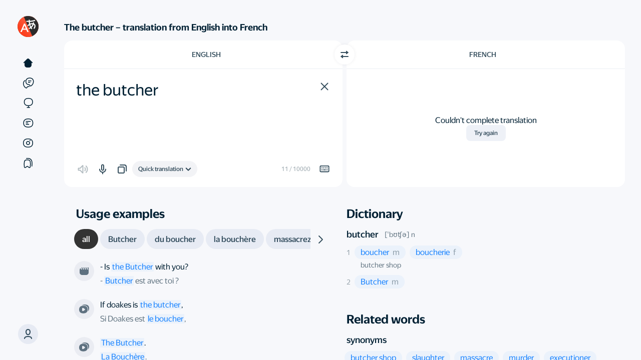

--- FILE ---
content_type: text/html
request_url: https://translate.yandex.com/en/dictionary/English-French/the-butcher
body_size: 65319
content:

<!DOCTYPE html>
<html lang="en" id="app" class="
    app
    application
    application_text
    state-unresolved
    state-db_inactive
     state-translatorExpanded 
    
    
    "
>
    <head>
        

        

        <meta charset="UTF-8">
        <meta http-equiv="X-UA-Compatible" content="IE=edge">
        <meta name="google" content="notranslate">
        <meta name="keywords" content="translate, translator, translation, translation online, online translator, machine translation">
        

        <meta name="viewport" content="user-scalable=no, width=device-width, initial-scale=1.0"/>
        <meta name="apple-mobile-web-app-capable" content="yes"/>
        <meta name="description" content="Looking for the the butcher translation from English into French? Yandex Translate has got you covered! Our free and reliable tool provides accurate translations for over 90 languages. Simply enter the word you need, and Yandex Translate will provide you with the correct translation in seconds.">
        <link rel="canonical" href="https://translate.yandex.com/en/dictionary/English-French/the%20butcher"/>
<link rel="alternate" hreflang="ru" href="https://translate.yandex.ru/dictionary/%D0%90%D0%BD%D0%B3%D0%BB%D0%B8%D0%B9%D1%81%D0%BA%D0%B8%D0%B9-%D0%A4%D1%80%D0%B0%D0%BD%D1%86%D1%83%D0%B7%D1%81%D0%BA%D0%B8%D0%B9/the%20butcher"/>
<link rel="alternate" hreflang="be" href="https://translate.yandex.com/be/dictionary/%D0%90%D0%BD%D0%B3%D0%BBi%D0%B9%D1%81%D0%BA%D0%B0%D1%8F-%D0%A4%D1%80%D0%B0%D0%BD%D1%86%D1%83%D0%B7%D1%81%D0%BA%D0%B0%D1%8F/the%20butcher"/>
<link rel="alternate" hreflang="kk" href="https://translate.yandex.com/kk/dictionary/%D0%90%D0%B3%D1%8B%D0%BB%D1%88%D1%8B%D0%BD-%D0%A4%D1%80%D0%B0%D0%BD%D1%86%D1%83%D0%B7/the%20butcher"/>
<link rel="alternate" hreflang="uk" href="https://translate.yandex.com/uk/dictionary/%D0%90%D0%BD%D0%B3%D0%BBi%D0%B9%D1%81%D1%8C%D0%BA%D0%B0-%D0%A4%D1%80%D0%B0%D0%BD%D1%86%D1%83%D0%B7%D1%8C%D0%BA%D0%B0/the%20butcher"/>
<link rel="alternate" hreflang="en" href="https://translate.yandex.com/en/dictionary/English-French/the%20butcher"/>
<link rel="alternate" hreflang="tr" href="https://translate.yandex.com/tr/dictionary/Ingilizce-Fransizca/the%20butcher"/>
<link rel="alternate" hreflang="fr" href="https://translate.yandex.com/fr/dictionary/Anglais-Francais/the%20butcher"/>
<link rel="alternate" hreflang="es" href="https://translate.yandex.com/es/dictionary/Ingles-Frances/the%20butcher"/>
<link rel="alternate" hreflang="uz" href="https://translate.yandex.com/uz/dictionary/Ingliz-Frantsuz/the%20butcher"/>
<link rel="alternate" hreflang="de" href="https://translate.yandex.com/de/dictionary/Englisch-Franzosisch/the%20butcher"/>
<link rel="alternate" hreflang="id" href="https://translate.yandex.com/id/dictionary/Inggris-Prancis/the%20butcher"/>
<link rel="alternate" hreflang="it" href="https://translate.yandex.com/it/dictionary/Inglese-Francese/the%20butcher"/>
<link rel="alternate" hreflang="pt" href="https://translate.yandex.com/pt/dictionary/Ingles-Frances/the%20butcher"/>

        
<meta http-equiv="Content-Security-Policy" content=" default-src 'none'; img-src 'self' data: blob: https://mc.yandex.com https://avatars-fast.yandex.net https://favicon.yandex.net https://avatars.mds.yandex.net https://s3.mds.yandex.net https://yastatic.net https://mc.admetrica.ru https://*.yandex.net:* https://yandex.ru https://ya.ru https://yandex.com https://yandex.com https://*.yandex.ru; font-src https://*.yandex.net:* https://yastatic.net; child-src blob:; worker-src 'self' blob:; frame-src 'self' https://awaps.yandex.ru https://awaps.yandex.net https://yandexadexchange.net https://*.yandexadexchange.net https://*.yandex.ru https://yastatic.net https://z5h64q92x9.net https://*.z5h64q92x9.net:*; media-src data: blob: https://yandex.st https://yastatic.net https://*.yandex.net https://*.yandex.ru https://*.adfox.ru https://yandex.ru https://yandex.com; style-src 'self' 'unsafe-inline' 'unsafe-eval' https://yandex.st https://*.yandex.net:* https://yastatic.net; script-src 'self' 'unsafe-eval' 'unsafe-inline' 'nonce-6bX46LV7wF' https://an.yandex.ru https://yandex.st https://*.yandex.net:* https://mc.yandex.ru https://mc.yandex.com https://yastatic.net https://yandex.ru/ads*; connect-src 'self' wss://*.yandex.net https://mc.yandex.ru https://mc.yandex.com https://yandex.st https://yastatic.net https://*.yandex.by https://*.yandex.com https://*.yandex.com.tr https://*.yandex.ru https://*.yandex.kz https://*.yandex.ua https://*.yandex.net https://*.yandex.net:* https://*.yandex.ru:* https://yandex.ru https://ya.ru https://yandex.com https://yandex.com https://mc.admetrica.ru https://z5h64q92x9.net https://yandex.ru/ads*; manifest-src 'self' https://*.yandex-team.ru ">


        <title>the butcher — English to French translation – Yandex Translate</title>

        <link href="/opensearch.xml" rel="search" type="application/opensearchdescription+xml" title="Yandex Translate">
        <link href="/icons/favicon.ico" rel="icon" sizes="16x16 32x32 48x48 64x64" type="image/vnd.microsoft.icon">
        <link href="/icons/favicon.png" rel="apple-touch-icon" sizes="180x180">

        <script nonce="6bX46LV7wF">
    try {
        (function () {
            var theme = localStorage.yTrSettings && JSON.parse(localStorage.yTrSettings).theme;

            if (theme === 'night') {
                document.documentElement.classList.add('theme-night');
            } else if (theme === 'system' || !theme) {
                if (window.matchMedia &&
                    window.matchMedia('(prefers-color-scheme: dark)').matches) {
                    document.documentElement.classList.add('theme-night');
                }
            }
        }());
    } catch (e) {}
</script>

        


<script nonce=6bX46LV7wF>
    window.config = window.config || {};
    window.config.UI_LANG_PREFIX = '/en';
    window.config.urls = {
        TEXT_TRANSLATION: '/en/',
        IMAGE_TRANSLATION: '/en/ocr',
        DOC_TRANSLATION: '/en/doc',
        SITE_TRANSLATION: '/en/translate',
        COLLECTIONS: '/en/collections',
        CATALOG: '/en/catalog',
        EXAMPLES: '/en/examples',
        EDITOR: '/en/editor',
    };
    window.config.LOCALIZED_UI_NAMES = {"es":"Español","en":"English","be":"Беларуская","uk":"Українська","it":"Italiano","de":"Deutsch","ru":"Русский","tr":"Türkçe","pt":"Português","uz":"O‘zbek","id":"Indonesia","kk":"Қазақ","fr":"Français"};
    window.config.SECRET_KEY = 'y792e477b91c19b73f6b66c2ec1228d8a';
    window.config.GC_STRING = '4z2000t9f1kl';
</script>


<script nonce=6bX46LV7wF>
    window.locales = {};
    window.desktopLocales = {};
</script>


<script nonce="6bX46LV7wF">
    
    window.LOCALES = {
        ui_language: 'UI language',
        history_setting_title: 'Translation history',
        on_screen_keyboard: 'On-screen keyboard',
        disable_history: 'Turn off history',

        translate_count_one: '{{count}} translation',
        translate_count_few: '{{count}} translations',
        translate_count_many: '{{count}} translations',

        c3po_left_requests_one: 'You have {{count}} more prompt.',
        c3po_left_requests_few: 'You have {{count}} more prompts.',
        c3po_left_requests_many: 'You have {{count}} more prompts.',

        c3po_limit_reset_time: 'Limit reset on {{val, datetime}}',
        c3po_limit_exceeded: 'You\'ve reached the prompt limit',

        c3po_brand_ai: 'Translate AI',
        c3po_load_error: 'Something went wrong',
        c3po_ask_eng: 'Ask about English',
        c3po_ask_translate: 'Ask about translation',
        c3po_ask_question: 'Ask a question',
        c3po_ask_question_no_brand: 'Ask Translate AI',
        c3po_login_title_desktop: 'Log in to discuss translation with Alice',
        c3po_login_title_no_brand: 'Log in to discuss translations',
        c3po_feedback_dislike: 'Bad answer',
        c3po_feedback_like: 'Good answer',
        c3po_generation_error: 'Generation error',
        c3po_stop_gen: 'Stop generation',
        c3po_generation_retry: 'Retry',
        c3po_context_clear_hover: 'Reset context',
        c3po_name: 'AI assistant',
        c3po_beta: 'beta',
        c3po_promo: 'Hi! I\'m Alice.{{br}}I can help you with translation, grammar, and English-related questions',
        c3po_promo_no_brand: 'Hi! I\'m Translate AI.{{br}}I can help you with translation, grammar,{{br}}and English-related questions.',
        c3po_ask: 'Ask Alice',
        c3po_ask_no_brand: 'Discuss translation',
        c3po_limit_exceeded_title: 'Prompt limit reached',
        c3po_ai_disclaimer: 'The neural network\'s answers may contain inaccuracies.',
        c3po_beta_limit: 'This functionality is currently in Beta. The number of prompts is limited.',
        c3po_ai_show_more: 'Learn more',
        c3po_context_clear_popup_title: 'Clear the context?',
        c3po_context_clear_popup_subtitle: 'Previous answers won\'t be considered in new replies.',
        c3po_feedback_placeholder: 'Tell us more about the problem',
        c3po_feedback_popup_title: 'What\'s wrong with this answer?',
        c3po_feedback_send: 'Submit',

        c3po_feedback_content: 'Inappropriate or offensive content',
        c3po_feedback_useless: 'My question wasn\'t answered',
        c3po_feedback_fact_errors: 'There are factual errors',
        c3po_feedback_view_errors: 'Display errors',
        c3po_feedback_another: 'Other',
        c3po_login_decline: 'Not now',

        c3po_ai_tooltip: 'Alice can explain grammar, answer questions, and suggest translations. Type your question in the input field.',
        c3po_ai_tooltip_no_brand: 'The Translate AI can explain grammar, answer questions, and suggest translations. Type your question in the input field.',
        c3po_open: 'Open chat',
        c3po_close: 'Close chat',
        c3po_login_description: 'The neural network can answer questions, explain grammar, and suggest alternative translations',

        suggest_text_1: 'Explain the Present Perfect',
        suggest_text_2: 'When do I use \"the\" before nouns?',
        suggest_text_3: 'Provide usage examples',
        suggest_text_4: 'Suggest synonyms',
        suggest_text_5: 'Explain the translation',
        suggest_text_6: 'Translate it differently',
        suggest_text_3_no_brand: 'Explain the usage context',
        suggest_text_4_no_brand: 'How do you pronounce it?',

        confirm_cancel_impossible: 'This action can\'t be undone',
        user_menu_login: 'Log in',

        history_clear_popup: 'Clear history?',
        history_clear: 'Clear history',
        history_modern_title: 'History',
        history_clear_confirm: 'Clear',
        history_clear_thread: 'Delete chat?',
        history_moved_cancel: 'Canceled',
        history_clear_thread_failed: 'Couldn\'t delete chat',
        history_card_c3po: 'Chat with AI assistant',

        collections_records_moved_one: 'Translation moved',
        collections_records_moved_few: 'Translations moved',
        collections_records_moved_many: 'Translations moved',
        collections_records_moved_other: 'Translations moved',

        collections_record_added_new: 'Translation added to collection {{name}}',
        collections_change_new: 'Edit',

        select_several_records: 'Select multiple entries',
        delete_all_records: 'Delete all translations',
        history_empty: 'There\'s nothing here yet',
        favourites_filter_empty: 'No matches were found',
        history_select_all: 'Select all',
        history_deselect_all: 'Deselect all',
        history_search_placeholder: 'Search',
        history_disabled_toast: 'History turned off',
        history_enabled_toast: 'History turned on',
        history_tab_all: 'All',
        history_tab_translate: 'Translations',
        history_tab_c3po: 'Questions for Alice',
        history_tab_c3po_no_brand: 'Discussion of translation',
        collections_record_added: 'Translation added to collection {}',
        collections_record_deleted: 'Translation deleted',
        collections_popup_change: 'Change',
        history: 'History',
        adjective: 'adjective',
        adjective_comparatives: 'Degrees of comparison of adjectives',
        adjective_forms: 'Adjective forms',
        adverb: 'adverb',
        adverbialParticiple: 'transgressive',
        alternate_replicas_translation: 'Alternate translation of phrases to talk to foreigners',
        article: 'article',
        available_for_many_languages: 'Available for English, French, German, Spanish, Italian, and Portuguese.',
        comment_placeholder: 'Comments',
        conjunction: 'conjunction',
        copy: 'Copy',
        daily_phrase_heading: 'Phrase of the day',
        day_phrase_home_screen_available: '\"Phrase of the day\" and voice input available from the home screen',
        declensions_header_full: 'Declensions and conjugations',
        default_question_title: 'What could be improved?',
        definition_source_robot: 'This is a definition from our robot',
        definition_source_wiki: 'Wikipedia',
        determiner: 'determiner',
        dialog_mode: 'Dialog mode',
        dictionary: 'Dictionary',
        dictionary_header_antonyms: 'Antonyms',
        dictionary_header_deriv: 'Related words',
        dictionary_header_synonyms: 'Synonyms',
        dictionary_without_web: 'Dictionary that works offline',
        digits: 'numbers',
        direct_label: 'Ad density',
        direct_with_examples_label: 'Examples and dictionary',
        document_error_size: 'The file size exceeds {0} MB',
        download_translator: 'Download Yandex Translate and instantly translate texts and unknown words from more than 100 languages',
        download_tooltip: 'Download image with text',
        drop_error_exceeded: 'Unable to get the translation. Make sure that Incognito mode is off and free space is available on your disk',
        example_ref_site_link: 'Open original',
        example_ref_site_title: 'Example from the website',
        example_ref_source_link: 'Open the source',
        examples_all: 'all',
        examples_context: 'Extended context with examples',
        examples_header_full: 'Usage examples',
        examples_other: 'other translations',
        excited_direct_label: 'Relevant ads',
        excited_incorrect_label: 'Accurate translation',
        excited_question_title: 'What did you like?',
        excited_usability_label: 'User-friendly service',
        expand_dictionary: 'More options',
        expand_examples: 'More examples',
        expand_related_words: 'More words',
        file_drop_title: 'Drag file here',
        foreignWord: 'loanword',
        idiom: 'idioms',
        idiom_example_explanation: 'This is a definition from our robot',
        incorrect_label: 'Translation accuracy',
        interjection: 'interjection',
        invariable: 'unchangeable',
        language_swap: 'Switch direction',
        learn_languages_in_translator: 'Learn languages directly in Yandex Translate',
        like_question_title: 'How do you like Yandex Translate?',
        main_screen_widget: 'Home screen widget',
        next_daily_card_phrase: 'The next phrase of the day',
        noun: 'noun',
        noun_declension: 'Declension of noun',
        noun_forms: 'Forms of noun',
        numeral: 'numeral',
        ocr_drop_title: 'Drag file here or',
        only_in_app: 'Only in the app',
        parenthetic: 'parenthetical',
        participle: 'participle',
        particle: 'particle',
        photo_translation: 'Visual translation',
        popup_empty: 'No usage examples found. Change the wording or shorten the entry',
        postposition: 'postposition',
        predicative: 'predicative',
        preposition: 'preposition',
        previous_daily_card_phrase: 'Previous phrase of the day',
        promo_translate_restrictions: 'JPG, PNG, GIF, DOC, DOCX, PDF, and other files up to 5 MB',
        pronoun: 'Pronoun',
        punctuation: 'punctuation marks',
        real_time_camera_translation: 'Real-time translation of everything your camera is pointed at',
        realtime_ocr: 'Real-time visual translation',
        reference_auto_translated: 'automatic translation',
        reference_book: '{0}, “{1}”. Translated by {2}',
        reference_movie: 'From the film “{0}”. Directed by {1}',
        reference_show: 'From the series “{0}”. Directed by {1}',
        select_dst_tooltip: 'Choose target language',
        select_file: 'Select',
        select_src_tooltip: 'Choose source language',
        send_button_title: 'Submit',
        share_interactive_reference_material: 'See translations of words as well as interactive learning materials. For example, an English verb conjugation table.',
        similar_header: 'Related words',
        smart_widget: 'Smart widget',
        success_subtitle: 'Thank you for your feedback! You\'re helping us to make the service better.',
        success_title: 'Thanks for your help!',
        translateInANewTab: 'Translate in a new tab',
        translate_images_docs: 'Translate text in images and multi-page documents',
        translating_photo: 'Translating photo',
        text_copied: 'Text copied',
        translation_copied_toast: 'Translation copied',
        translation_photos_documents: 'Translate photos and documents',
        translator_at_hand: 'Personal translator at your fingertips',
        tts_invalid_lang_toast: 'Text to Speech isn\\\'t available in this language yet',
        tts_invalid_text_content_toast: 'Text to Speech isn\'t available for this text',
        tts_invalid_text_size_toast: 'This text is too long. Try translating it in parts',
        tts_valid_text_toast: 'Voice over',
        usability_label: 'Service usability',
        verb: 'verb',
        verb_conjugation: 'Verb Conjugation',
        verb_forms: 'Verb Forms',
        action_close: 'Close',
        translateIn: 'Translate in',
        collections_fav_button_tooltip: 'Add to collection',
        collections_fav_button_delete_tooltip: 'Delete from collection',
        sharing_enabled_tooltip: 'Share',
        translation_valued_good_tooltip: 'Good translation',
        translation_valued_bad_tooltip: 'Bad translation',

        negative_feedback_popup_placeholder: 'Tell us more about the problem or suggest your own translation',
        feedback_accuracy: 'Inaccurate translation',
        feedback_unnatural: 'Unnatural language',
        feedback_insufficient_background_information: 'Not enough reference information',
        feedback_background_information_error: 'Incorrect reference information',
        feedback_other: 'Other',

        collections_title: 'Collections',
        collections_titles_my_collections: 'My collections',
        collections_titles_popular: 'collections_titles_popular',
        collections_default_name: 'New collection',
        collections_titles_favorite_translations: 'Saved translations',
        collections_favorite_translations_empty_text: 'Press the bookmark next to the translation and it will appear here',
        collections_saved_translations_empty_text: 'Add translations from Saved translations or directly from Yandex Translate',
        collections_download_error_title: 'Couldn\'t load collections',
        collections_network_error: 'Check your internet connection',
        request_retry: 'Let\'s try it again',
        collections_how_to_added_word: 'How do I add words to a collection?',
        collections_save_from_translate: 'Save from Yandex Translate',
        collections_select_word_from_set: 'Press the bookmark next to the translation and select the collection',
        collections_move_from_favorites: 'Move between collections',
        collections_select_word_from_favorites: 'Put translations where you want them',
        collections_create_collection: 'Create new collection',
        collections_confirm_delete: 'This action can\'t be undone.',
        collections_create_button: 'Create',
        collections_public_tumbler: 'Public collection',
        collections_create_limit: 'You have the maximum number of collections',
        collections_menu_item_delete: 'Delete collection',
        collections_menu_item_select: 'Select entries',
        collections_menu_item_rename: 'Rename',
        collections_edit_save: 'Save',
        collections_menu_item_share: 'Share',
        collections_records_delete: 'Delete',
        collections_create_collection_placeholder: 'New collection',
        collections_popup_favorite_delete: 'Delete all translations?',
        collections_popup_item_delete: 'Delete collection?',
        collections_popup_item_hide: 'Hide collection?',
        collections_menu_item_copy_records: 'Select and copy translations',
        collections_menu_item_check_some_records: 'Select multiple translations',
        collections_menu_item_unsubscribe: 'Unsubscribe',
        collections_menu_item_favorite_delete: 'Delete all',
        collections_button_unsubscribe: 'Unsubscribe',
        collections_menu_item_move_record: 'Move to collection',
        collections_menu_item_copy_record: 'Copy into collection',
        collections_unsubscribe_confirm: 'Are you sure you want to unsubscribe from this collection?',
        collections_subscribed: 'You are subscribed',
        collections_button_subscribe: 'Subscribe',
        collections_search_records: 'Search by collection',
        collections_copy_records: 'Copy translations',
        collections_popup_share_header: 'Share collection',
        collections_titles_my_subscriptions: 'My subscriptions',
        collections_records_move: 'Move',
        collections_records_select_all: 'Select all',
        collections_records_unselect: 'Clear selection',
        collections_records_copy: 'Copy',
        collections_list_copy_header: 'Copy into collection',
        collections_create_login_title: 'Log in or register',
        collections_login_title: 'Log in to Yandex to subscribe to this collection',
        collections_popup_share_new: 'Sync collections so that a link appears in this window',
        collections_public_edit_confirm: 'If you hide this collection, you will lose its subscribers. Even if you reopen this collection, other users will have to resubscribe. Are you sure you want to continue?',
        collections_db_error_title: 'Could not open collections',
        collections_db_error_text_blocked: 'To open collections, restart your browser',
        collections_db_error_text: 'Yandex.Translate could not connect to the browser\'s database. If this error repeats, please <a href=\"https://yandex.com/support/translate/troubleshooting.html\" target=\"_blank\">write the support service</a>. Please note that collections do not work in Incognito mode.',
        collections_go_to_translate: 'Go to Yandex Translate',
        collections_to_top: 'To the top',
        collections_sync_button: 'Sync collections',
        collections_move_limit: 'Can\'t move to this collection, because it has reached the limit of translations',
        collections_empty_search_text: 'Couldn\'t find this word in collection',
        collections_filter_placeholder: 'Find in collection',
        collections_default_fav_name: 'Favorites',
        search_collections_label: 'Find in collections',
        collections_options: 'Options',

        
        ya_gpt_feedback_title: 'Как вам результат?',
        ya_gpt_improve_text: 'Улучшить текст',
        ya_gpt_correct_errors: 'Исправить ошибки',
        ya_gpt_to_to_writer: 'В Редактор',
        ya_gpt_from_ai: 'от нейросети YandexGPT',
        ya_gpt_apply_action: 'Применить',
        ya_gpt_feedback_popup_title: 'Что понравилось в результате?',
        ya_gpt_feedback_popup_title_negative: 'Что вам не понравилось в результате?',
        ya_gpt_feedback_popup_submit: 'Submit',
        ya_gpt_feedback_popup_comment: 'Comments',
        ya_gpt_feedback_popup_option_meaning: 'Сохранён смысл',
        ya_gpt_feedback_popup_option_meaning_negative: 'Потерян смысл',
        ya_gpt_feedback_popup_option_clearer: 'Стало понятнее и структурнее',
        ya_gpt_feedback_popup_option_clearer_negative: 'Ухудшилась структура',
        ya_gpt_feedback_popup_option_correct: 'Исправлены ошибки',
        ya_gpt_feedback_popup_option_correct_negative: 'Допущены ошибки',
        ya_gpt_feedback_popup_option_other: 'Другое',
        ya_gpt_went_wrong: 'Что-то пошло не так, попробуйте ещё раз',
        
        ya_gpt_go_to_writer_onboarding_tooltip: 'ya_gpt_go_to_writer_onboarding_tooltip',
        ya_gpt_improve_in_writer: 'ya_gpt_improve_in_writer',
        ya_gpt_improve_in_writer_onboarding_tooltip: 'ya_gpt_improve_in_writer_onboarding_tooltip',
        go_to_editor_button_tooltip: 'go_to_editor_button_tooltip',

        report: 'Report',
        report_error: 'Report error',
        cancel: 'Cancel',
        cancellation: 'Cancel',
        error: 'Error',
        error_common: 'Something&#8217;s not right',
        retry: 'Try again',
        complaint_popup_info_text:  'Highlight the error',
        complaint_popup_heading: 'Found a mistake?',
        complaint_popup_proposal_text: 'You can suggest a translation',
        complaint_popup_tr_placeholder: 'Your translation',
        complaint_popup_comment_text: 'Leave a comment (optional)',
        complaint_popup_comment_placeholder: 'Your comment',
        complaint_popup_success_heading: 'Thanks for your help!',
        complaint_popup_success_text: 'Thank you for helping us with this translation and sharing your feedback. This helps make our service even better.',
        feedback_complete_title: 'Thanks for the feedback',

        editor_page_ya_gpt_disclaimer_details_link: 'Show more',
        editor_page_feedback_default_question_title: 'What should we pay attention to?',
        feedback_option_ui: 'Appearance',
        feedback_option_definition_correctness: 'Definition correctness',
        feedback_option_translation_result: 'Translation result',
        feedback_custom_translation: 'You can propose your own translation option:',
        feedback_option_level: 'Word or phrase level',
        frequent_translation: 'Common translation option',
        not_frequent_translation: 'Uncommon translation option',
        rare_translation: 'Rare translation option',
        dict_hide: 'hide',
        definition_generated: 'Definition generated by',
        ai_translate_brand_gc: 'Translate AI',
        ai_translate_brand: 'Translate AI',
        yagpt_definition_info_tooltip: 'Definitions from the YandexGPT neural network are generated automatically based on the content of the query using only indexed information publicly available on the internet. The accuracy of the definitions may vary.',
        feedbackButtonsStaffTooltip: 'feedbackButtonsStaffTooltip',
        staffFeedbackBannerTitle: 'staffFeedbackBannerTitle',
        staffFeedbackBannerDescription: 'staffFeedbackBannerDescription',
        staffFeedbackBannerButton: 'staffFeedbackBannerButton',

        url_translate: 'Translate page',
        select_tooltip: 'Select the text to see examples',
        share_search: 'Search Yandex',
        share_label_vkontakte: 'Share in VK',
        share_label_telegram: 'Share in Telegram',
        share_label_whatsapp: 'Share in WhatsApp',
        share_label_odnoklassniki: 'Share in Odnoklassniki',
        share_label_email: 'Share via email',
        translation_failed: 'Couldn\'t complete translation',
        re_translate: 'Try again',
        link_copied: 'Link copied',
        type_translation_title: 'Select a translation model',
        type_translation_description: 'Translate AI supports only some languages',
        type_translation_clasic_title: 'Quick translation',
        type_translation_limit_exceeded: 'You\'ve reached the Translate AI prompt limit',
        type_translation_shutdown: 'Sorry, Translate AI is temporarily unavailable',
        type_translation_clasic_description: 'When you need a good translation instantly',
        type_translation_LLM_title: 'Translate AI',
        type_translation_LLM_description: 'Highly accurate and natural translation. Great for long and complex texts.',
        type_translation_limit_over: 'You\'ve reached the prompt limit. Please try Translate AI again later.',
        type_translation_LLM_unavailable: 'The new technology isn\'t available for this language yet',
        type_translation_login_description: 'Powerful large language models deliver highly accurate and natural translations just like a professional translator. Perfect for long and complex texts.',
        type_translation_login_title: 'Log in to use Translate AI',
        type_translation_promo_description: 'Powerful large language models deliver highly accurate and natural translations just like a professional translator. Perfect for long and complex texts.',
        type_translation_promo_title: 'Introducing Translate AI',
        idiom_popup_close: 'Got it',
        type_translation_promo_title_dekstop: 'type_translation_promo_title_dekstop',
        type_translation_promo_subtitle_1: 'Try',
        type_translation_promo_subtitle_2: 'the enhanced model in action',
        type_translation_error_title: 'Translate AI is temporarily unavailable',
        type_translation_error_subtitle: 'Click the button to try again',
        type_translation_error_subtitle_2: 'Refreshing…',
        roll_up: 'Hide',
        show_more: 'Show more',
        homonyms_show_more_one: 'Alternative translation: {{option_1}}',
        homonyms_show_more_few: 'Alternative translations: {{option_1}} and {{option_2}}',
        homonyms_show_more_many: 'Alternative translations: {{option_1}}, {{option_2}}, and {{remaining}} more',
    };

    
    window.locales.labels = {
        expandDictionary: 'More options',
        news: 'automatic translation',
    }
    window.locales.smoothDetectLocales = {
        looksLike: 'looks like',
        identified: 'identified as',
    }
    window.locales.accessibility = {
        srcLang: 'Source language',
        dstLang: 'Target language',
    };
</script>



        


        


<script nonce="6bX46LV7wF">
!function(n,i){if(n.Ya=n.Ya||{},Ya.Rum)throw new Error("Rum: interface is already defined");var e=n.performance,t=e&&e.timing&&e.timing.navigationStart||Ya.startPageLoad||+new Date,a=n.requestAnimationFrame,r=Ya.Rum={enabled:!!e,vsStart:document.visibilityState,vsChanged:!1,_defTimes:[],_defRes:[],_deltaMarks:{},_markListeners:{},_settings:{},_vars:{},init:function(n,i){r._settings=n,r._vars=i},getTime:e&&e.now?function(){return e.now()}:Date.now?function(){return Date.now()-t}:function(){return new Date-t},time:function(n){r._deltaMarks[n]=[r.getTime()]},timeEnd:function(n,i){var e=r._deltaMarks[n];e&&0!==e.length&&e.push(r.getTime(),i)},sendTimeMark:function(n,i,e,t){void 0===i&&(i=r.getTime()),r._defTimes.push([n,i,t]),r.mark(n,i)},sendDelta:function(n,i,e,t){var a,s=r._deltaMarks;s[n]||void 0===i||(a=t&&t.originalEndTime?t.originalEndTime:r.getTime(),s[n]=[a-i,a,e])},sendResTiming:function(n,i){r._defRes.push([n,i])},sendRaf:function(n){var i=r.getSetting("forcePaintTimeSending");if(a&&(i||!r.isVisibilityChanged())){var e="2616."+n;a(function(){!i&&r.isVisibilityChanged()||(r.getSetting("sendFirstRaf")&&r.sendTimeMark(e+".205"),a(function(){!i&&r.isVisibilityChanged()||r.sendTimeMark(e+".1928")}))})}},isVisibilityChanged:function(){return r.vsStart&&("visible"!==r.vsStart||r.vsChanged)},mark:e&&e.mark?function(n,i){e.mark(n+(i?": "+i:""))}:function(){},getSetting:function(n){var i=r._settings[n];return null===i?null:i||""},on:function(n,i){"function"==typeof i&&(r._markListeners[n]=r._markListeners[n]||[]).push(i)},sendTrafficData:function(){},finalizeLayoutShiftScore:function(){},finalizeLargestContentfulPaint:function(){},getLCPAdditionalParams:function(){}};document.addEventListener&&document.addEventListener("visibilitychange",function n(){Ya.Rum.vsChanged=!0,document.removeEventListener("visibilitychange",n)})}(window);

!function(){if(window.PerformanceLongTaskTiming){var e=function(e,n){return(e=e.concat(n)).length>300&&(e=e.slice(e.length-300)),e},n=Ya.Rum._tti={events:[],eventsAfterTTI:[],fired:!1,observer:new PerformanceObserver(function(r){var t=r.getEntries();n.events=e(n.events,t),n.fired&&(n.eventsAfterTTI=e(n.eventsAfterTTI,t))})};n.observer.observe({entryTypes:["longtask"]})}}();

Ya.Rum.observeDOMNode=window.IntersectionObserver?function(e,i,n){var t=this,o=Ya.Rum.getSetting("forcePaintTimeSending");!function r(){if(o||!t.isVisibilityChanged()){var s="string"==typeof i?document.querySelector(i):i;s?new IntersectionObserver(function(i,n){!o&&t.isVisibilityChanged()||(Ya.Rum.sendTimeMark(e),n.unobserve(s))},n).observe(s):setTimeout(r,100)}}()}:function(){};

!function(){var e,t=[];function n(){var n=Ya.Rum.getSetting("clck"),i=t.join("\r\n");if(t=[],e=null,n&&!(navigator.sendBeacon&&Ya.Rum.getSetting("beacon")&&navigator.sendBeacon(n,i))){var a=new XMLHttpRequest;a.open("POST",n),a.send(i)}}Ya.Rum.send=function(i,a,o,s,g,u,r){clearTimeout(e);var m=Ya.Rum.getSetting("slots"),c=Ya.Rum.getSetting("experiments"),v=["/reqid="+Ya.Rum.getSetting("reqid"),r?"/"+r.join("/"):"",a?"/path="+a:"",g?"/events="+g:"",m?"/slots="+m.join(";"):"",c?"/experiments="+c.join(";"):"",o?"/vars="+o:"","/cts="+(new Date).getTime(),"/*"];t.push(v.join("")),t.length<42?e=setTimeout(n,15):n()}}();

!function(){function e(){removeEventListener("load",e);var t=Ya.Rum;if(t.sendTimeMark("1724"),t.getSetting("sendAutoResTiming"))for(var a=document.querySelectorAll("script[data-rCid], div[data-rCid]"),n=0,d=a.length;n<d;n++){var r=a[n],i=r.src;if(!i){var o=getComputedStyle(r).backgroundImage;if(o){var u=o.match(/^url\(["']?(.*?)["']?\)$/);u&&(i=u[1])}}i&&t.sendResTiming(r.getAttribute("data-rCid"),i)}}Ya.Rum.enabled&&!Ya.Rum._onloadCounterInited&&(Ya.Rum._onloadCounterInited=!0,"complete"===document.readyState?e():addEventListener("load",e))}();

Ya.Rum.enabled&&(Ya.Rum.sendRetriesCount=function(e,n){if(e&&n&&!(n<1)){var u=Ya.Rum.getVarsList();u.push("13="+encodeURIComponent(e),"1385="+n),Ya.Rum.sendCounter("690.2096.3037",u)}});

!function(n){if(!n.Ya||!Ya.Rum)throw new Error("Rum: interface is not defined");var e=Ya.Rum;e.getSetting=function(n){var t=e._settings[n];return null===t?null:t||""}}("undefined"!=typeof self?self:window);

!function(e,r){var n={client:["690.2354",1e3,100,0],uncaught:["690.2361",100,10,0],external:["690.2854",100,10,0],script:["690.2609",100,10,0]},t={};r.ERROR_LEVEL={INFO:"info",DEBUG:"debug",WARN:"warn",ERROR:"error",FATAL:"fatal"},r._errorSettings={clck:"https://yandex.ru/clck/click",beacon:!0,project:"unknown",page:"",env:"",experiments:[],additional:{},platform:"",region:"",dc:"",host:"",service:"",level:"",version:"",yandexuid:"",loggedin:!1,coordinates_gp:"",referrer:!0,preventError:!1,unhandledRejection:!1,traceUnhandledRejection:!1,uncaughtException:!0,debug:!1,limits:{},silent:{},filters:{},pageMaxAge:864e6,initTimestamp:+new Date};var o=!1;function a(e,r){for(var n in r)r.hasOwnProperty(n)&&(e[n]=r[n]);return e}function i(e){return"boolean"==typeof e&&(e=+e),"number"==typeof e?e+"":null}r.initErrors=function(n){var t=a(r._errorSettings,n);o||(t.uncaughtException&&function(){var n=r._errorSettings;if(e.addEventListener)e.addEventListener("error",s),n.resourceFails&&e.addEventListener("error",l,!0),"Promise"in e&&n.unhandledRejection&&e.addEventListener("unhandledrejection",function(e){var n,t,o=e.reason,a={};o&&(o.stack&&o.message?(n=o.message,t=o.stack):(n=String(o),t=r._parseTraceablePromiseStack(e.promise),"[object Event]"===n?n="event.type: "+o.type:"[object Object]"===n&&(a.unhandledObject=o)),o.target&&o.target.src&&(a.src=o.target.src),s({message:"Unhandled rejection: "+n,stack:t,additional:a}))});else{var t=e.onerror;e.onerror=function(e,r,n,o,a){s({error:a||new Error(e||"Empty error"),message:e,lineno:n,colno:o,filename:r}),t&&t.apply(this,arguments)}}}(),t.unhandledRejection&&t.traceUnhandledRejection&&r._traceUnhandledRejection&&r._traceUnhandledRejection(),o=!0)},r.updateErrors=function(e){a(r._errorSettings,e)},r.updateAdditional=function(e){r._errorSettings.additional=a(r._errorSettings.additional||{},e)},r._handleError=function(e,o,i){var s,l,c=r._errorSettings;if(c.preventError&&e.preventDefault&&e.preventDefault(),o)s=e,l="client";else{s=r._normalizeError(e),l=s.type;var d=c.onError;"function"==typeof d&&d(s);var u=c.transform;if("function"==typeof u&&(s=u(s)),!s)return;s.settings&&(i=s.settings)}var g=+new Date,f=c.initTimestamp,p=c.pageMaxAge;if(!(-1!==p&&f&&f+p<g)){var m=n[l][1];"number"==typeof c.limits[l]&&(m=c.limits[l]);var v=n[l][2];"number"==typeof c.silent[l]&&(v=c.silent[l]);var h=n[l][3];if(h<m||-1===m){s.path=n[l][0];var E=r._getErrorData(s,{silent:h<v||-1===v?"no":"yes",isCustom:Boolean(o)},a(a({},c),i)),_=function(e){t[s.message]=!1,r._sendError(e.path,e.vars),n[l][3]++}.bind(this,E);if(void 0===c.throttleSend)_();else{if(t[s.message])return;t[s.message]=!0,setTimeout(_,c.throttleSend)}}}},r._getReferrer=function(r){var n=r.referrer,t=typeof n;return"function"===t?n():"string"===t&&n?n:!1!==n&&e.location?e.location.href:void 0},r.getErrorSetting=function(e){return r._errorSettings[e]},r._buildExperiments=function(e){return e instanceof Array?e.join(";"):""},r._buildAdditional=function(e,r){var n="";try{var t=a(a({},e),r);0!==Object.keys(t).length&&(n=JSON.stringify(t))}catch(e){}return n},r._getErrorData=function(n,t,o){t=t||{};var a=r._buildExperiments(o.experiments),s=r._buildAdditional(o.additional,n.additional),l={"-stack":n.stack,"-url":n.file,"-line":n.line,"-col":n.col,"-block":n.block,"-method":n.method,"-msg":n.message,"-env":o.env,"-external":n.external,"-externalCustom":n.externalCustom,"-project":o.project,"-service":n.service||o.service,"-page":n.page||o.page,"-platform":o.platform,"-level":n.level,"-experiments":a,"-version":o.version,"-region":o.region,"-dc":o.dc,"-host":o.host,"-yandexuid":o.yandexuid,"-loggedin":o.loggedin,"-coordinates_gp":n.coordinates_gp||o.coordinates_gp,"-referrer":r._getReferrer(o),"-source":n.source,"-sourceMethod":n.sourceMethod,"-type":t.isCustom?n.type:"","-additional":s,"-adb":i(Ya.blocker)||i(o.blocker),"-cdn":e.YaStaticRegion,"-ua":navigator.userAgent,"-silent":t.silent,"-ts":+new Date,"-init-ts":o.initTimestamp};return o.debug&&e.console&&console[console[n.level]?n.level:"error"]("[error-counter] "+n.message,l,n.stack),{path:n.path,vars:l}},r._baseNormalizeError=function(e){var r=(e=e||{}).error,n=e.filename||e.fileName||"",t=r&&r.stack||e.stack||"",o=e.message||"",a=r&&r.additional||e.additional;return{file:n,line:e.lineno||e.lineNumber,col:e.colno||e.colNumber,stack:t,message:o,additional:a}},r._normalizeError=function(e){var n=r._baseNormalizeError(e),t="uncaught",o=r._isExternalError(n.file,n.message,n.stack),a="",i="";return o.hasExternal?(t="external",a=o.common,i=o.custom):/^Script error\.?$/.test(n.message)&&(t="script"),n.external=a,n.externalCustom=i,n.type=t,n},r._createVarsString=function(e){var r=[];for(var n in e)e.hasOwnProperty(n)&&(e[n]||0===e[n])&&r.push(n+"="+encodeURIComponent(e[n]).replace(/\*/g,"%2A"));return r.join(",")},r._sendError=function(e,n){r.send(null,e,r._createVarsString(n),null,null,null,null)};var s=function(e){r._handleError(e,!1)},l=function(e){var n=e.target;if(n){var t=n.srcset||n.src;if(t||(t=n.href),t){var o=n.tagName||"UNKNOWN";r.logError({message:o+" load error",additional:{src:t}})}}};r._parseTraceablePromiseStack=function(){}}("undefined"!=typeof self?self:window,Ya.Rum);

!function(e){var r={url:{0:/(miscellaneous|extension)_bindings/,1:/^chrome:/,2:/kaspersky-labs\.com\//,3:/^(?:moz|chrome|safari)-extension:\/\//,4:/^file:/,5:/^resource:\/\//,6:/webnetc\.top/,7:/local\.adguard\.com/},message:{0:/__adgRemoveDirect/,1:/Content Security Policy/,2:/vid_mate_check/,3:/ucapi/,4:/Access is denied/i,5:/^Uncaught SecurityError/i,6:/__ybro/,7:/__show__deepen/,8:/ntp is not defined/,9:/Cannot set property 'install' of undefined/,10:/NS_ERROR/,11:/Error loading script/,12:/^TypeError: undefined is not a function$/,13:/__firefox__\.(?:favicons|metadata|reader|searchQueryForField|searchLoginField)/},stack:{0:/(?:moz|chrome|safari)-extension:\/\//,1:/adguard.*\.user\.js/i}};function n(e,r){if(e&&r){var n=[];for(var o in r)if(r.hasOwnProperty(o)){var i=r[o];"string"==typeof i&&(i=new RegExp(i)),i instanceof RegExp&&i.test(e)&&n.push(o)}return n.join("_")}}function o(e,o){var i,a=[];for(var t in r)r.hasOwnProperty(t)&&(i=n(e[t],o[t]))&&a.push(t+"~"+i);return a.join(";")}e._isExternalError=function(n,i,a){var t=e._errorSettings.filters||{},s={url:(n||"")+"",message:(i||"")+"",stack:(a||"")+""},c=o(s,r),u=o(s,t);return{common:c,custom:u,hasExternal:!(!c&&!u)}}}(Ya.Rum);

!function(){"use strict";var e;(e=Ya.Rum).logError=function(r,o,s){r=r||{},"string"!=typeof o&&void 0!==o||((o=new Error(o)).justCreated=!0);var a=r.message||"",t=e._baseNormalizeError(o);t.message&&!r.ignoreErrorMessage&&(a&&(a+="; "),a+=t.message),t.message=a||"Empty error";for(var g=["service","source","type","block","additional","level","page","method","sourceMethod","coordinates_gp"],i=0;i<g.length;i++){var n=g[i];r[n]?t[n]=r[n]:o&&o[n]&&(t[n]=o[n])}e._handleError(t,!0,s)}}();


Ya.reqid = '1769164725951042-6114621289151930653';

Ya.Rum.init({
    beacon: true,
    clck: 'https://yandex.com/clck/click/',
    slots: [],
    reqid: Ya.reqid
}, {
    '287': '213',
    '143': '28.575.2048',
    '-project': 'translate',
    '-env': 'production',
    '-platform': 'desktop',
    '-version': 'v243.1',
});

Ya.Rum.initErrors({
    project: 'translate',
    page: '',
    env: 'production',
    platform: 'desktop',
    version: 'v243.1',
    clck: 'https://yandex.com/clck/click/',
    slots: [],
    reqid: Ya.reqid,
    resourceFails: true,
    limits: {
        client: 10,
        uncaught: 100,
        script: 0,
        external: 10
    },
    filters: {
        message: {
            '0': /document\.querySelectorAll\(\.\.\.\)\[Symbol\.iterator\] is not a function/,
            '1': /document\.getElementsByClassName\("translation"\)\[0\]\.innerText/,
            '2': /ResizeObserver loop limit exceeded/,
            '3': /ResizeObserver loop completed with undelivered notifications/,
        },
        stack: {
            '0': /^$/,
        }
    },
    throttleSend: 0,
    transform: function (error) {
        if (!error.stack) {
            error.additional = {
                text: 'No stacktrace',
            };
        }

        if (window._rumLatestTapEvent) {
            var latestTap = window._rumLatestTapEvent;
            if (latestTap.ts) {
                latestTap.delay = Date.now() - latestTap.ts;
                delete latestTap.ts;
            }
            error.additional = latestTap;
        }
        return error;
    }
});

if (!Ya.reqid) {
    Ya.Rum.logError('reqid is empty');
}
</script>



        <style nonce="6bX46LV7wF">
            
            .app.state-unresolved {
                visibility: hidden;
            }
            
            .state-hidden {
                display: none;
            }
        </style>

        
        <link rel="stylesheet" href="https://yastatic.net/s3/translate/v243.1/dist/styles/bundles/text.css" type="text/css">
        <link rel="stylesheet" href="https://yastatic.net/s3/translate/v243.1/dist/styles/bundles/text.react.css" type="text/css">
        <style id="collectionColors" nonce="6bX46LV7wF"></style>

        
        <style id="textlayerCustomStyles" nonce="6bX46LV7wF"></style>

        

<script type="application/ld+json">
    {
        "@context": "https://schema.org",
        "@type": "WebSite",
        "url": "https://translate.yandex.com/en/dictionary/English-French/the%20butcher",
        "name": "Yandex Translate",
        "description": "Free online translation service powered by Yandex.Translate"
    }
</script>

<meta name="twitter:card" content="summary" />
<meta name="twitter:site" content="@TranslateYandex" />
<meta name="twitter:creator" content="@TranslateYandex" />

<meta property="og:url" content= "https://translate.yandex.com/en/dictionary/English-French/the%20butcher" />
<meta property="og:type" content="website"/>
<meta property="og:image" content="https://yastatic.net/s3/translate/microdata/logo.png"/> 

<meta property="og:title" content="the butcher - Dictionary and online translation - Yandex Translate."/>
<meta property="og:description" content="Yandex Translate is a free online translation tool that allows you to translate text, documents, and images in over 90 languages. In addition to translation, Yandex Translate also offers a comprehensive dictionary with meanings, synonyms, and examples of usage for words and phrases."/>

    </head>
    <body data-text="the butcher"
          data-lang="en-fr"
          data-source-lang="en"
          data-target-lang="fr">

        

<header id="header" class="header">
    

<div id="headerNavMenuBtn" class="header-nav-btn button button_view_ghost">
    <svg width="24" height="24" viewBox="0 0 24 24" fill="none" xmlns="http://www.w3.org/2000/svg">
    <path
        d="M2 7C2 6.44772 2.44772 6 3 6H21C21.5523 6 22 6.44772 22 7C22 7.55228 21.5523 8 21 8H3C2.44772 8 2 7.55228 2 7Z"
        />
    <path
        d="M2 12C2 11.4477 2.44772 11 3 11H21C21.5523 11 22 11.4477 22 12C22 12.5523 21.5523 13 21 13H3C2.44772 13 2 12.5523 2 12Z"
        />
    <path
        d="M3 16C2.44772 16 2 16.4477 2 17C2 17.5523 2.44772 18 3 18H21C21.5523 18 22 17.5523 22 17C22 16.4477 21.5523 16 21 16H3Z"
        />
</svg>

</div>
<div id="headerNavMenuPopup" class="header-nav-popup">
    <div class="header-nav-overlay"></div>
    <nav class="header-nav-content">
        <a href="/en/"
           tabindex="0"
           data-tracker-goal="TAB_NAVIGATE_TEXT"
           data-tracking-data='{"id": "tabs/text", "elem": "popup"}'
           data-page-name="text"
           class="header-popup-link header-popup-link_active">
            Text
        </a>

        <a href="/en/examples"
           tabindex="0"
           data-tracker-goal="TAB_NAVIGATE_EXAMPLES"
           data-tracking-data='{"id": "tabs/examples", "elem": "popup"}'
           data-page-name="examples"
           class="header-popup-link">
            Examples
        </a>

        

        <a href="/en/translate"
           tabindex="0"
           data-tracker-goal="TAB_NAVIGATE_URL"
           data-tracking-data='{"id": "tabs/url", "elem": "popup"}'
           data-page-name="url"
           class="header-popup-link ">
            Sites
        </a>

        <a href="/en/doc"
           tabindex="0"
           data-tracker-goal="TAB_NAVIGATE_DOC"
           data-tracking-data='{"id": "tabs/doc", "elem": "popup"}'
           data-page-name="doc"
           class="header-popup-link ">
            Documents
        </a>

        
            <a href="/en/ocr"
               tabindex="0"
               data-tracker-goal="TAB_NAVIGATE_IMAGE"
               data-tracking-data='{"id": "tabs/image", "elem": "popup"}'
               data-page-name="image"
               class="header-popup-link ">
                Images
            </a>
        

        

        
        <a href="/en/collections"
            tabindex="0"
            data-tracker-goal="TAB_NAVIGATE_COLLECTIONS"
            data-tracking-data='{"id": "tabs/collections", "elem": "popup"}'
            data-page-name="collections"
            class="header-popup-link">
             Collections
        
     </a>
    </nav>
</div>


    <div class="header-logo">
        <a tabindex="0"
            href=https://yandex.com
           class="header-logo-yandex"
           target="_top"
           title="Yandex"
           data-tracking-data='{"id": "yandex"}'>
            

<svg xmlns="http://www.w3.org/2000/svg" width="72.072" height="28.128">
    <path
        d="m11.47 13.66 3.55-8.07h-2.95l-3.55 8.07Zm-1.89 8.61v-2.83c0-2.14-.27-2.76-1.08-4.54L4.22 5.59H1.2L6.67 17.5v4.77Zm32.23.24c1.34 0 2.45-.62 3.21-1.8l.15 1.56h2.64V5.59h-2.86v6.03c-.72-1.08-1.77-1.66-3.02-1.66-2.76 0-4.68 2.33-4.68 6.36 0 3.98 1.87 6.19 4.56 6.19Zm17.54-1.05v-2.33c-.89.6-2.37 1.13-3.77 1.13-2.08 0-2.88-.99-3-3h6.89v-1.52c0-4.2-1.85-5.78-4.7-5.78-3.48 0-5.14 2.66-5.14 6.31 0 4.2 2.07 6.24 5.71 6.24 1.83 0 3.17-.48 4.01-1.05Zm-30.74-7.85c.53-.65 1.37-1.2 2.4-1.2 1.01 0 1.46.43 1.46 1.34v8.52h2.86v-8.81c0-2.4-.96-3.45-3.29-3.45-1.7 0-2.71.62-3.29 1.2h-.14l-.07-1.01h-2.79v12.07h2.86Zm-5.19.43c0-2.93-1.48-4.03-4.51-4.03-1.89 0-3.38.6-4.25 1.1v2.38c.77-.58 2.45-1.2 3.92-1.2 1.36 0 1.99.48 1.99 1.77v.68h-.46c-4.37 0-6.31 1.44-6.31 3.88 0 2.45 1.49 3.82 3.7 3.82 1.68 0 2.4-.55 2.95-1.13h.12c.02.31.12.72.21.96h2.79c-.1-.98-.15-1.97-.15-2.95Zm44.72 8.23h3.21l-3.93-6.21 3.4-5.86h-2.85l-2.07 3.65-2.3-3.65h-3.22l3.65 5.78-3.79 6.29h2.9l2.43-4.08ZM42.65 12.22c1.53 0 2.3 1.22 2.3 4 0 2.81-.81 4.04-2.42 4.04-1.56 0-2.33-1.2-2.33-3.94 0-2.86.82-4.1 2.45-4.1Zm12.07 0c1.42 0 1.85 1.17 1.85 2.68v.24h-3.99c.08-1.92.77-2.92 2.14-2.92Zm-34.15 7.17c-.36.53-1.03.96-2.04.96-1.2 0-1.8-.67-1.8-1.7 0-1.37.98-1.87 3.43-1.87h.41Z"
    />
</svg>


        </a>
        <a tabindex="0"
           href="/en/"
           class="header-logo-title"
           target="_top"
           title="Translate"
           data-tracking-data='{"id": "yandexTranslate"}'>
            

<svg xmlns="http://www.w3.org/2000/svg" width="86.256" height="28.128">
    <path
        d="M.48 7.85h3.96v14.42h2.9V7.85h3.96V5.59H.48Zm12.96 6.89c.79-1.47 1.97-2.21 3.72-2.12V9.94c-1.63.09-2.98 1.08-3.65 2.66h-.07l-.07-2.4h-2.79v12.07h2.86Zm13.94-.7c0-2.93-1.48-4.03-4.51-4.03-1.89 0-3.38.6-4.25 1.1v2.38c.77-.58 2.45-1.2 3.92-1.2 1.36 0 1.99.48 1.99 1.77v.68h-.46c-4.37 0-6.31 1.44-6.31 3.88 0 2.45 1.49 3.82 3.7 3.82 1.68 0 2.4-.55 2.95-1.13h.12c.02.31.12.72.21.96h2.79c-.1-.98-.15-1.97-.15-2.95Zm-2.85 5.35c-.36.53-1.03.96-2.04.96-1.2 0-1.8-.67-1.8-1.7 0-1.37.98-1.87 3.43-1.87h.41Zm8.01-5.78c.53-.65 1.37-1.2 2.4-1.2 1.01 0 1.47.43 1.47 1.34v8.52h2.85v-8.81c0-2.4-.96-3.45-3.28-3.45-1.71 0-2.72.62-3.29 1.2h-.15l-.07-1.01h-2.78v12.07h2.85Zm12.72 8.9c2.84 0 4.68-1.17 4.68-4.03 0-2.11-1.46-3.22-3.88-3.55-1.2-.17-2.21-.31-2.21-1.47 0-.91.72-1.32 2.06-1.32 1.85 0 3.03.68 3.22.82v-2.33s-1.13-.67-3.51-.67c-2.92 0-4.56 1.54-4.56 3.62 0 2.14 1.23 3.24 3.58 3.56 1.66.21 2.54.67 2.54 1.72 0 .94-.74 1.4-2.37 1.4-2.09 0-3.43-1.08-3.67-1.2v2.32s1.34 1.13 4.12 1.13ZM54.6 5.59h-2.86v16.68h2.86Zm11.42 8.45c0-2.93-1.48-4.03-4.51-4.03-1.89 0-3.38.6-4.25 1.1v2.38c.77-.58 2.45-1.2 3.92-1.2 1.36 0 1.99.48 1.99 1.77v.68h-.46c-4.37 0-6.31 1.44-6.31 3.88 0 2.45 1.49 3.82 3.7 3.82 1.68 0 2.4-.55 2.95-1.13h.12c.02.31.12.72.21.96h2.79c-.1-.98-.15-1.97-.15-2.95Zm-2.85 5.35c-.36.53-1.03.96-2.04.96-1.2 0-1.8-.67-1.8-1.7 0-1.37.98-1.87 3.43-1.87h.41Zm4.2-9.19v2.26h1.51v6.19c0 2.25 1.27 3.86 3.91 3.86 1.39 0 2.19-.31 2.19-.31v-2.33s-.53.39-1.49.39c-1.2 0-1.75-.7-1.75-1.59v-6.21h3V10.2h-3V7.56h-2.86v2.64Zm18.05 11.26v-2.33c-.89.6-2.38 1.13-3.77 1.13-2.09 0-2.88-.99-3-3h6.89v-1.52c0-4.2-1.85-5.78-4.71-5.78-3.48 0-5.13 2.66-5.13 6.31 0 4.2 2.06 6.24 5.71 6.24 1.82 0 3.17-.48 4.01-1.05Zm-4.64-9.24c1.42 0 1.85 1.17 1.85 2.68v.24h-3.98c.07-1.92.77-2.92 2.13-2.92Z"
    />
</svg>


        </a>
    </div>

    <div class="header-sideNav">
        

    <div class="header-userBox">
        <div class="userMenu-addUser-wrapper">
            <button
                data-qa="user-avatar"
                id="userButton"
                class="userMenu-loginUser-button userIcon"
                tabindex="0">
                <svg class="icn icn_profile" width="24px" height="24px">
    <use xlink:href="#icn-profile"/>
</svg>

            </button>
        </div>

        <div id="userMenu"
             class="listbox userMenu state-hidden state-fadeaway state-unselectable">
            <div class="userMenu-wrap">
                <div class="userMenu-currentUser">
                    <a class="userMenu-addUser"
                    href="https://passport.yandex.com/auth?mode=add-user&amp;retpath=https%3A%2F%2Ftranslate.yandex.com%2Fen%2Fdictionary%2FEnglish-French%2Fthe-butcher"
                    data-tracking-data='{"id": "user/listbox/addUser"}'>
                        <div class="userMenu-addUser-wrapper">
                            <div class="userMenu-loginUser-icon">
                                
                                    <svg class="icn icn_yandex-en" width="32px" height="32px">
    <use xlink:href="#icn-yandex-en"/>
</svg>

                                
                            </div>
                            <div class="userMenu-addUser-title">Log in</div>
                        </div>
                    </a>
                </div>

                <div class="userMenu-settings">
                    

<script nonce="6bX46LV7wF">
    window.locales.themeLabels = {
        light: 'Light',
        night: 'Dark',
        system: 'System default',
    };
    window.locales.themePromo = {
        label: 'Dark theme is now available!',
        hint: 'Plus, new interface settings and features',
        actionButton: 'Great, turn it on!',
        closeButton: 'Thank you!',
    };
</script>

<div class="userMenu-themeSwitcher"></div>

                    

<script nonce="6bX46LV7wF">
    window.locales.settingOptions = {
        autocorrect: 'Autocorrect spelling',
        enter: 'Line break with Enter',
        history: 'Translation history',
        history_setting_title: 'Translation history',
        hotkeys: 'Use keyboard shortcuts',
    };
    window.locales.settingOptionDescritions = {
        autocorrect: 'We\'ll correct any typos we find',
        enter: 'Otherwise, line break with Shift+Enter',
        shift: 'By default, line breaks are inserted by pressing Enter',
        hotkeys: 'To quickly access functions with the keyboard',
    };
</script>

<div class="userMenu-settingOptions"></div>

                </div>
            </div>
        </div>
    </div>


    </div>
</header>


        

<script nonce="6bX46LV7wF">
    window.desktopLocales.hotKeys = {
        FOCUS_INPUT_HOTKEY: 'focus on input field',
        SWAP_LANGS_HOTKEY: 'Swap source and target languages',
        SRC_TTS_HOTKEY: 'listen to source text',
        DST_TTS_HOTKEY: 'listen to translation',
        CLEAR_INPUT_HOTKEY: 'Clear',
        FAV_HOTKEY: 'add translation to favorites',
        ASR_HOTKEY: 'Voice input',
        COPY_HOTKEY: 'copy translation',
    };
</script>

<div
    id="hotKeysCheatSheet"
    class="tooltip hotkeys-tooltip state-fadeaway state-hidden"
    data-align="top-left"
></div>



        <svg version="1.1" xmlns="http://www.w3.org/2000/svg" xmlns:xlink="http://www.w3.org/1999/xlink" x="0px" y="0px"
     viewBox="0 0 24 24" xml:space="preserve" width="24px" height="24px" class="state-hidden">

    
    <g stroke="none" id="icn-rotate-left">
        <path fill="currentColor" fill-rule="evenodd" clip-rule="evenodd" d="M5.91813 1.47425C5.7791 1.09228 5.26828 1.02364 5.03338 1.35537L2.94007 4.31131C2.73662 4.5986 2.88295 5.00065 3.22348 5.08995L6.72708 6.00879C7.12026 6.11191 7.46745 5.73098 7.32843 5.34901L6.93857 4.27789C7.42466 4.09807 7.95046 3.99991 8.50001 3.99991C10.9853 3.99991 13 6.01463 13 8.49991C13 9.89695 12.3646 11.1447 11.3632 11.9717C10.9374 12.3234 10.8773 12.9537 11.229 13.3795C11.5807 13.8054 12.211 13.8655 12.6368 13.5138C14.0785 12.3232 15 10.5187 15 8.49991C15 4.91006 12.0899 1.99991 8.50001 1.99991C7.71132 1.99991 6.95471 2.14072 6.25453 2.3985L5.91813 1.47425Z"/>
        <path fill="currentColor" fill-rule="evenodd" clip-rule="evenodd" d="M2 7.99991C1.44772 7.99991 1 8.44762 1 8.99991V13.9999C1 14.5522 1.44772 14.9999 2 14.9999H8C8.55228 14.9999 9 14.5522 9 13.9999V8.99991C9 8.44762 8.55228 7.99991 8 7.99991H2ZM3 9.99991V12.9999H7V9.99991H3Z"/>
    </g>
    <g stroke="none" id="icn-rotate-right">
        <path fill="currentColor" fill-rule="evenodd" clip-rule="evenodd" d="M10.0819 1.47425C10.2209 1.09228 10.7317 1.02364 10.9666 1.35537L13.0599 4.31131C13.2634 4.5986 13.117 5.00065 12.7765 5.08995L9.27292 6.00879C8.87974 6.11191 8.53255 5.73098 8.67157 5.34901L9.06143 4.27789C8.57534 4.09807 8.04954 3.99991 7.49999 3.99991C5.0147 3.99991 2.99999 6.01463 2.99999 8.49991C2.99999 9.89695 3.63542 11.1447 4.63676 11.9717C5.06259 12.3234 5.12271 12.9537 4.77102 13.3795C4.41934 13.8054 3.78903 13.8655 3.3632 13.5138C1.92154 12.3232 0.999986 10.5187 0.999986 8.49991C0.999986 4.91006 3.91014 1.99991 7.49999 1.99991C8.28868 1.99991 9.04529 2.14072 9.74547 2.3985L10.0819 1.47425Z"/>
        <path fill="currentColor" fill-rule="evenodd" clip-rule="evenodd" d="M14 7.99991C14.5523 7.99991 15 8.44762 15 8.99991V13.9999C15 14.5522 14.5523 14.9999 14 14.9999H8C7.44772 14.9999 7 14.5522 7 13.9999V8.99991C7 8.44762 7.44772 7.99991 8 7.99991H14ZM13 9.99991V12.9999H9V9.99991H13Z"/>
    </g>
    <g stroke="none" id="icn-tick">
        <path d="M6.47222 10.4485L3.75222 7.3405C3.57731 7.14105 3.33034 7.01926 3.06563 7.00191C2.80092 6.98457 2.54017 7.07309 2.34072 7.248C2.14128 7.42291 2.01949 7.66988 2.00214 7.93459C1.9848 8.1993 2.07331 8.46005 2.24822 8.6595L5.74822 12.6595C5.84412 12.7693 5.96286 12.8568 6.09613 12.9159C6.2294 12.975 6.37398 13.0042 6.51974 13.0016C6.6655 12.9989 6.80891 12.9644 6.93993 12.9005C7.07095 12.8365 7.18641 12.7447 7.27822 12.6315L13.7782 4.6315C13.8611 4.52952 13.9231 4.41223 13.9606 4.28631C13.9981 4.16039 14.0105 4.02831 13.997 3.89761C13.9835 3.76691 13.9443 3.64016 13.8818 3.52458C13.8193 3.409 13.7347 3.30686 13.6327 3.224C13.5308 3.14113 13.4135 3.07916 13.2875 3.04163C13.1616 3.0041 13.0295 2.99173 12.8988 3.00524C12.7681 3.01875 12.6414 3.05788 12.5258 3.12037C12.4102 3.18287 12.3081 3.26752 12.2252 3.3695L6.47222 10.4495V10.4485Z" fill="currentColor"/>
    </g>

    
    <g stroke="none" id="icn-feedback">
        <path d="M6.5 6C6.5 6.55228 6.05228 7 5.5 7C4.94772 7 4.5 6.55228 4.5 6C4.5 5.44772 4.94772 5 5.5 5C6.05228 5 6.5 5.44772 6.5 6Z" fill="currentColor"/>
        <path d="M9.5 7C10.0523 7 10.5 6.55228 10.5 6C10.5 5.44772 10.0523 5 9.5 5C8.94771 5 8.5 5.44772 8.5 6C8.5 6.55228 8.94771 7 9.5 7Z" fill="currentColor"/>
        <path d="M4.6725 8.32533C4.29986 8.50619 4.1444 8.9549 4.32526 9.32754C4.34647 9.37111 4.37004 9.4135 4.39436 9.45539C4.472 9.58911 4.61907 9.81728 4.84555 10.0671C5.05485 10.298 5.33777 10.5537 5.70283 10.7688C6.17468 11.0467 6.77336 11.25 7.49999 11.25C8.22662 11.25 8.8253 11.0467 9.29714 10.7688C9.66221 10.5537 9.94513 10.298 10.1544 10.0671C10.3809 9.81728 10.528 9.58911 10.6056 9.45539C10.6299 9.4135 10.6535 9.37111 10.6747 9.32754C10.8556 8.9549 10.7001 8.50619 10.3275 8.32533C9.95669 8.14536 9.51058 8.29839 9.32797 8.66703C9.25323 8.80952 9.15071 8.94095 9.04311 9.05965C8.91387 9.20221 8.74547 9.35285 8.53583 9.47634C8.27261 9.6314 7.93436 9.75005 7.49999 9.75005C7.06562 9.75005 6.72737 9.6314 6.46415 9.47634C6.2545 9.35285 6.08611 9.20221 5.95687 9.05965C5.84926 8.94095 5.74674 8.80952 5.672 8.66703C5.4894 8.29839 5.04329 8.14536 4.6725 8.32533Z" fill="currentColor"/>
        <path fill-rule="evenodd" clip-rule="evenodd" d="M7.5 15C11.6421 15 15 11.6421 15 7.5C15 3.35786 11.6421 0 7.5 0C3.35786 0 0 3.35786 0 7.5C0 11.6421 3.35786 15 7.5 15ZM7.5 13C10.5376 13 13 10.5376 13 7.5C13 4.46243 10.5376 2 7.5 2C4.46243 2 2 4.46243 2 7.5C2 10.5376 4.46243 13 7.5 13Z" fill="currentColor"/>
        <path d="M5.77576 15.825C7.00163 18.2984 9.5521 19.9988 12.4997 19.9988C16.6419 19.9988 19.9997 16.641 19.9997 12.4988C19.9997 9.55075 18.2988 6.99994 15.8247 5.77429C15.9396 6.33152 16 6.90868 16 7.49994C16 7.74615 15.9895 7.98991 15.969 8.23081C17.2082 9.23929 17.9997 10.7766 17.9997 12.4988C17.9997 15.5364 15.5373 17.9988 12.4997 17.9988C10.7779 17.9988 9.24079 17.2076 8.2323 15.9688C7.99093 15.9894 7.74668 15.9999 7.49998 15.9999C6.90923 15.9999 6.33255 15.9397 5.77576 15.825Z" fill="currentColor"/>
        <path d="M9.26966 15.8155C9.33768 15.9658 9.45562 16.0945 9.61858 16.1736C9.98937 16.3535 10.4355 16.2005 10.6181 15.8319C10.6511 15.769 10.6908 15.7092 10.7319 15.6515C10.8395 15.5005 11.005 15.3061 11.2371 15.1364C10.6197 15.4392 9.96015 15.6692 9.26966 15.8155Z" fill="currentColor"/>
        <path d="M12.5004 14.7488C12.2158 14.7422 11.9591 14.7897 11.7409 14.868C12.4275 14.472 13.0536 13.9827 13.6018 13.4175C14.5622 13.7259 15.1543 14.3862 15.4357 14.7812C15.5474 14.9381 15.6178 15.0626 15.652 15.1273C15.8514 15.504 15.7203 15.9828 15.3273 16.1736C14.9565 16.3535 14.5104 16.2005 14.3278 15.8319C14.2948 15.769 14.2551 15.7092 14.2139 15.6515C13.9713 15.3109 13.4335 14.7491 12.5004 14.7488Z" fill="currentColor"/>
        <path d="M14.7296 11.9723C15.1711 11.8684 15.4997 11.472 15.4997 10.9988C15.4997 10.857 15.4702 10.7221 15.417 10.5999C15.2288 11.0802 14.9981 11.5392 14.7296 11.9723Z" fill="currentColor"/>
    </g>
</svg>

<svg version="1.1" xmlns="http://www.w3.org/2000/svg" xmlns:xlink="http://www.w3.org/1999/xlink" x="0px" y="0px"
     viewBox="0 0 24 24" xml:space="preserve" width="24px" height="24px" class="state-hidden">
     
     <g stroke="none" id="icn-arrow">
         <path fill-rule="evenodd" clip-rule="evenodd" d="M1.04955 3.6731C0.659262 4.06366 0.659231 4.69678 1.04966 5.0872L5.29269 9.33024C5.68322 9.72077 6.31638 9.72077 6.70691 9.33024L10.9499 5.0872C11.3404 4.69678 11.3403 4.06366 10.9501 3.6731C10.5596 3.28234 9.92607 3.28208 9.53544 3.6727L5.9998 7.20835L2.46416 3.6727C2.07354 3.28208 1.44003 3.28234 1.04955 3.6731Z" fill="currentColor" />
     </g>

     
    <g stroke="none" id="icn-copy">
        <path fill="currentColor" fill-rule="evenodd" clip-rule="evenodd" d="M8 5H10H15.7951C16.9095 5 17.3137 5.11603 17.7211 5.33392C18.1285 5.5518 18.4482 5.87154 18.6661 6.27894C18.884 6.68635 19 7.09046 19 8.20486V16C19 16.5523 19.4477 17 20 17C20.5523 17 21 16.5523 21 16V8.12777C21 6.34473 20.8143 5.69816 20.4657 5.04631C20.1171 4.39446 19.6055 3.88288 18.9537 3.53427C18.3018 3.18565 17.6553 3 15.8722 3H10H8C7.44772 3 7 3.44772 7 4C7 4.55228 7.44772 5 8 5ZM15.7211 7.33392C15.3136 7.11603 14.9095 7 13.7951 7H6.20486C5.09046 7 4.68635 7.11603 4.27894 7.33392C3.87154 7.5518 3.5518 7.87154 3.33392 8.27894C3.11603 8.68635 3 9.09046 3 10.2049V17.7951C3 18.9095 3.11603 19.3137 3.33392 19.7211C3.5518 20.1285 3.87154 20.4482 4.27894 20.6661C4.68635 20.884 5.09046 21 6.20486 21H13.7951C14.9095 21 15.3136 20.884 15.7211 20.6661C16.1285 20.4482 16.4482 20.1285 16.6661 19.7211C16.884 19.3137 17 18.9095 17 17.7951V10.2049C17 9.09046 16.884 8.68635 16.6661 8.27894C16.4482 7.87154 16.1285 7.5518 15.7211 7.33392Z"/>
    </g>
    <g stroke="none" id="icn-share">
        <path fill="currentColor" fill-rule="evenodd" clip-rule="evenodd" d="M20 5.75C20 7.54493 18.5449 9 16.75 9C15.8605 9 15.0544 8.64265 14.4676 8.06369L9.3114 10.9063C9.4335 11.2481 9.5 11.6163 9.5 12C9.5 12.3853 9.43296 12.7549 9.30991 13.0978L14.4663 15.9376C15.0533 15.3579 15.8598 15 16.75 15C18.5449 15 20 16.4551 20 18.25C20 20.0449 18.5449 21.5 16.75 21.5C14.9551 21.5 13.5 20.0449 13.5 18.25C13.5 18.0671 13.5151 17.8877 13.5442 17.713L8.06575 14.6959C7.54732 15.0457 6.92251 15.25 6.25 15.25C4.45507 15.25 3 13.7949 3 12C3 10.2051 4.45507 8.75 6.25 8.75C6.92432 8.75 7.55067 8.95536 8.06993 9.30696L13.5445 6.28881C13.5152 6.11356 13.5 5.93356 13.5 5.75C13.5 3.95507 14.9551 2.5 16.75 2.5C18.5449 2.5 20 3.95507 20 5.75Z"/>
    </g>
    <g stroke="none" id="icn-clear">
        <path fill="currentColor" fill-rule="evenodd" clip-rule="evenodd" d="M19.2071 6.20711C19.5976 5.81658 19.5976 5.18342 19.2071 4.79289C18.8166 4.40237 18.1834 4.40237 17.7929 4.79289L12 10.5858L6.20711 4.79289C5.81658 4.40237 5.18342 4.40237 4.79289 4.79289C4.40237 5.18342 4.40237 5.81658 4.79289 6.20711L10.5858 12L4.79289 17.7929C4.40237 18.1834 4.40237 18.8166 4.79289 19.2071C5.18342 19.5976 5.81658 19.5976 6.20711 19.2071L12 13.4142L17.7929 19.2071C18.1834 19.5976 18.8166 19.5976 19.2071 19.2071C19.5976 18.8166 19.5976 18.1834 19.2071 17.7929L13.4142 12L19.2071 6.20711Z"/>
    </g>
    <g id="icn-arrow-short-back">
        <path fill="currentColor" d="M15.707 19.289C16.0975 19.6795 16.0975 20.3127 15.707 20.7032C15.3165 21.0937 14.6833 21.0937 14.2928 20.7032L7.64637 14.0568C7.06058 13.471 7.06058 12.5212 7.64637 11.9354L14.2928 5.28897C14.6833 4.89845 15.3165 4.89845 15.707 5.28897C16.0975 5.6795 16.0975 6.31266 15.707 6.70319L9.41413 12.9961L15.707 19.289Z"/>
    </g>
    <g id="icn-arrow-short-forward">
        <path fill="currentColor" d="M8.29289 6.70319C7.90237 6.31266 7.90237 5.6795 8.29289 5.28897C8.68342 4.89845 9.31658 4.89845 9.70711 5.28897L16.3536 11.9354C16.9393 12.5212 16.9393 13.471 16.3536 14.0568L9.70711 20.7032C9.31658 21.0937 8.68342 21.0937 8.29289 20.7032C7.90237 20.3127 7.90237 19.6795 8.29289 19.289L14.5858 12.9961L8.29289 6.70319Z"/>
    </g>
    <g id="icn-expand">
        <path fill="currentColor" fill-rule="evenodd" clip-rule="evenodd" d="M5 13.75C5.9665 13.75 6.75 12.9665 6.75 12C6.75 11.0335 5.9665 10.25 5 10.25C4.0335 10.25 3.25 11.0335 3.25 12C3.25 12.9665 4.0335 13.75 5 13.75ZM19 13.75C19.9665 13.75 20.75 12.9665 20.75 12C20.75 11.0335 19.9665 10.25 19 10.25C18.0335 10.25 17.25 11.0335 17.25 12C17.25 12.9665 18.0335 13.75 19 13.75ZM13.75 12C13.75 12.9665 12.9665 13.75 12 13.75C11.0335 13.75 10.25 12.9665 10.25 12C10.25 11.0335 11.0335 10.25 12 10.25C12.9665 10.25 13.75 11.0335 13.75 12Z"/>
    </g>
    <g id="icn-collections">
        <path fill="currentColor" fill-rule="evenodd" clip-rule="evenodd" d="M8 3C8 3.26522 8.10536 3.51957 8.29289 3.70711C8.48043 3.89464 8.73478 4 9 4H14.795C15.909 4 16.314 4.116 16.721 4.334C17.128 4.552 17.448 4.872 17.666 5.279C17.884 5.686 18 6.09 18 7.205V17C18 17.2652 18.1054 17.5196 18.2929 17.7071C18.4804 17.8946 18.7348 18 19 18C19.2652 18 19.5196 17.8946 19.7071 17.7071C19.8946 17.5196 20 17.2652 20 17V7.128C20 5.345 19.814 4.698 19.466 4.046C19.125 3.40181 18.5982 2.87501 17.954 2.534C17.302 2.186 16.655 2 14.872 2H9C8.73478 2 8.48043 2.10536 8.29289 2.29289C8.10536 2.48043 8 2.73478 8 3ZM12.795 6H7.205C6.09 6 5.686 6.116 5.279 6.334C4.87638 6.54714 4.54714 6.87638 4.334 7.279C4.116 7.686 4 8.09 4 9.205V20.933C4.00011 21.1208 4.05311 21.3048 4.15292 21.4639C4.25274 21.623 4.39533 21.7507 4.56438 21.8325C4.73343 21.9143 4.9221 21.9469 5.10879 21.9265C5.29548 21.906 5.47265 21.8334 5.62 21.717L10 18.25L14.38 21.717C14.5274 21.8334 14.7045 21.906 14.8912 21.9265C15.0779 21.9469 15.2666 21.9143 15.4356 21.8325C15.6047 21.7507 15.7473 21.623 15.8471 21.4639C15.9469 21.3048 15.9999 21.1208 16 20.933V9.205C16 8.09 15.884 7.686 15.666 7.279C15.4529 6.87638 15.1236 6.54714 14.721 6.334C14.314 6.116 13.91 6 12.795 6ZM13.951 8.356C13.981 8.511 14 8.778 14 9.205V18.865L11.241 16.682C10.8877 16.4025 10.4505 16.2504 10 16.2504C9.54953 16.2504 9.11226 16.4025 8.759 16.682L6 18.866V9.205C6 8.778 6.019 8.511 6.049 8.356C6.05604 8.30846 6.07272 8.26287 6.098 8.222C6.12469 8.16824 6.16824 8.12469 6.222 8.098C6.26287 8.07272 6.30846 8.05604 6.356 8.049C6.511 8.019 6.778 8 7.205 8H12.795C13.222 8 13.489 8.019 13.644 8.049C13.704 8.061 13.718 8.066 13.778 8.098C13.8318 8.12469 13.8753 8.16824 13.902 8.222C13.934 8.282 13.939 8.295 13.951 8.356Z"/>
    </g>
    <g id="icn-history">
        <path fill="currentColor" d="m12 2c-2.074 0-4.076 0.6507-5.75 1.828-0.02173-0.03216-0.1172-0.1717-0.1172-0.1719l-0.8984-1.326c-0.3381-0.4987-1.097-0.4157-1.318 0.1445l-1.863 4.705c-0.1948 0.4923 0.1679 1.025 0.6973 1.025h5.053c0.6016 0 0.9588-0.6739 0.6211-1.172l-1.051-1.549c1.344-0.9547 2.956-1.484 4.627-1.484 4.43 0 8 3.57 8 8 0 4.43-3.57 8-8 8-3.91 0-7.237-2.81-7.889-6.666a1 1 0 1 0 -1.971 0.334c0.8124 4.804 4.987 8.332 9.859 8.332 5.511 0 10-4.489 10-10 0-5.511-4.489-10-10-10zm-0.248 5.752a0.7501 0.7501 0 0 0 -0.75 0.7012l-0.25 4a0.7501 0.7501 0 0 0 0.3203 0.6641l3.25 2.25a0.7501 0.7501 0 0 0 0.9316 -1.172l-2.525-2.297-0.2305-3.449a0.7501 0.7501 0 0 0 -0.7461 -0.6973z" />
    </g>
    <g stroke="none" id="icn-light-copy">
        <path fill="currentColor" fill-rule="evenodd" clip-rule="evenodd" d="M8 5h7.795c1.115 0 1.519.116 1.926.334.407.218.727.538.945.945.218.407.334.811.334 1.926V16a1 1 0 1 0 2 0V8.128c0-1.783-.186-2.43-.534-3.082a3.635 3.635 0 0 0-1.512-1.512C18.302 3.186 17.655 3 15.872 3H8a1 1 0 0 0 0 2ZM6.205 7c-.882 0-1.393.049-1.926.334a2.272 2.272 0 0 0-.945.945C3.049 8.812 3 9.323 3 10.205v7.59c0 .882.049 1.392.334 1.926.218.407.538.727.945.945.533.285 1.044.334 1.926.334h7.59c.882 0 1.393-.049 1.926-.334.407-.218.727-.538.945-.945.285-.534.334-1.044.334-1.926v-7.59c0-.882-.049-1.393-.334-1.926a2.272 2.272 0 0 0-.945-.945C15.187 7.049 14.677 7 13.795 7h-7.59Zm-.983 2.098a.52.52 0 0 1 .197-.062c.138-.021.363-.036.786-.036h7.59c.423 0 .648.015.786.036a.52.52 0 0 1 .197.062.275.275 0 0 1 .124.124.52.52 0 0 1 .062.197c.021.138.036.363.036.786v7.59c0 .423-.015.648-.036.786a.52.52 0 0 1-.062.197.275.275 0 0 1-.124.125.52.52 0 0 1-.197.06c-.138.022-.363.037-.786.037h-7.59c-.423 0-.648-.015-.786-.036a.52.52 0 0 1-.197-.061.275.275 0 0 1-.124-.125.52.52 0 0 1-.062-.197c-.021-.138-.036-.363-.036-.786v-7.59c0-.423.015-.648.036-.786a.52.52 0 0 1 .062-.197.275.275 0 0 1 .124-.124Z"/>
    </g>

    
        <g stroke="none" id="icn-nav-text">
            <path fill="currentColor" fill-rule="evenodd" clip-rule="evenodd" d="M12.618 2.92601C12.9402 3.03068 13.2321 3.25858 13.6542 3.66181C13.7032 3.70025 13.7517 3.74007 13.8 3.78104C14.0786 4.01755 14.3939 4.33282 14.7715 4.71053L21.0303 10.9693C21.3232 11.2622 21.3232 11.7371 21.0303 12.03C20.7374 12.3229 20.2626 12.3229 19.9697 12.03L19 11.0603V15.9997C19 18.7611 16.7614 20.9997 14 20.9997H10C7.23858 20.9997 5 18.7611 5 15.9997V11.0603L4.03033 12.03C3.73744 12.3229 3.26256 12.3229 2.96967 12.03C2.67678 11.7371 2.67678 11.2622 2.96967 10.9693L9.22845 4.71053C9.60614 4.33283 9.92141 4.01755 10.2 3.78104C10.2483 3.74007 10.2968 3.70025 10.3458 3.6618C10.7679 3.25858 11.0598 3.03068 11.382 2.92601C11.7837 2.7955 12.2163 2.7955 12.618 2.92601ZM9.04449 19.3677C8.9682 18.8149 9.00598 18.1945 9.20463 17.6269C9.37568 17.1382 9.67685 16.6583 10.1596 16.3023C10.6462 15.9435 11.2646 15.7497 12 15.7497C12.7354 15.7497 13.3538 15.9435 13.8404 16.3023C14.3231 16.6583 14.6243 17.1382 14.7954 17.6269C14.994 18.1945 15.0318 18.8149 14.9555 19.3677C16.4241 18.9519 17.5 17.6014 17.5 15.9997V9.62102L13.2021 5.3231C12.9872 5.10824 12.8173 4.93873 12.6758 4.80193C12.5459 4.70551 12.4578 4.6625 12.3863 4.63925C12.1352 4.55767 11.8648 4.55767 11.6137 4.63925C11.5422 4.6625 11.4541 4.70551 11.3242 4.80193C11.1827 4.93873 11.0128 5.10824 10.7979 5.3231L6.5 9.62102V15.9997C6.5 17.6014 7.57593 18.9519 9.04449 19.3677ZM10.6049 19.4997H13.395C13.5078 19.1499 13.5461 18.5983 13.3796 18.1225C13.2881 17.8612 13.1456 17.6536 12.9502 17.5096C12.7587 17.3684 12.4646 17.2497 12 17.2497C11.5354 17.2497 11.2413 17.3684 11.0498 17.5096C10.8544 17.6536 10.7119 17.8612 10.6204 18.1225C10.4539 18.5983 10.4922 19.1499 10.6049 19.4997Z"/>
        </g>
        <g stroke="none" id="icn-nav-text-filled">
            <path fill="currentColor" d="M5 11.0606L4.03033 12.0303C3.73744 12.3232 3.26256 12.3232 2.96967 12.0303C2.67678 11.7374 2.67678 11.2625 2.96967 10.9696L9.22845 4.71083C9.60614 4.33312 9.9214 4.01785 10.2 3.78134C10.4906 3.53467 10.7902 3.32993 11.1502 3.21296C11.7025 3.0335 12.2975 3.0335 12.8498 3.21296C13.2098 3.32993 13.5094 3.53467 13.8 3.78134C14.0786 4.01785 14.3939 4.33312 14.7715 4.71083L21.0303 10.9696C21.3232 11.2625 21.3232 11.7374 21.0303 12.0303C20.7374 12.3232 20.2626 12.3232 19.9697 12.0303L19 11.0606V16C19 18.7614 16.7614 21 14 21H10C7.23858 21 5 18.7614 5 16V11.0606Z"/>
        </g>
    
    
        <g stroke="none" id="icn-nav-examples">
            <path d="M12.5 7C12.0858 7 11.75 7.33579 11.75 7.75C11.75 8.16421 12.0858 8.5 12.5 8.5H18C18.4142 8.5 18.75 8.16421 18.75 7.75C18.75 7.33579 18.4142 7 18 7H12.5Z" fill="currentColor"/>
            <path d="M11.75 10.75C11.75 10.3358 12.0858 10 12.5 10H16C16.4142 10 16.75 10.3358 16.75 10.75C16.75 11.1642 16.4142 11.5 16 11.5H12.5C12.0858 11.5 11.75 11.1642 11.75 10.75Z" fill="currentColor"/>
            <path fill-rule="evenodd" clip-rule="evenodd" d="M23.5 8.94737C23.5 12.1508 22.2732 14.5829 20.8706 16.2129C20.1716 17.0252 19.4245 17.6439 18.7541 18.0646C18.4191 18.2748 18.0951 18.4407 17.7979 18.5562C17.5125 18.6671 17.2051 18.75 16.9167 18.75C16.0245 18.75 15.4709 18.0756 15.1767 17.6223C15.0143 17.3722 14.8822 17.1133 14.7796 16.905C14.7506 16.846 14.7252 16.7939 14.7026 16.7475C14.6353 16.6096 14.5927 16.5222 14.5559 16.4616C14.5141 16.3927 14.4732 16.3197 14.4413 16.2629L14.4175 16.2206L14.4071 16.2024C10.8986 16.0201 8.96763 14.6829 7.96768 12.9921C6.99957 11.3551 6.99986 9.52727 7 8.61297L7.00001 8.58017C7.00001 7.5115 7.3469 5.69398 8.56364 4.12538C9.80931 2.51951 11.9098 1.25 15.25 1.25C18.5902 1.25 20.6907 2.51951 21.9364 4.12538C22.9594 5.4442 23.3675 6.93898 23.4715 8.01672L23.5 8.01032V8.94737ZM9.74887 5.04475C8.77811 6.29623 8.50001 7.76879 8.50001 8.58017C8.50001 9.50637 8.51216 10.966 9.2588 12.2285C9.96382 13.4206 11.4236 14.5888 14.674 14.7129C15.1607 14.721 15.4405 15.0532 15.559 15.2187C15.6253 15.3113 15.6814 15.4085 15.7226 15.4812L15.7576 15.5434C15.7869 15.5956 15.8109 15.6383 15.8385 15.6837C15.9147 15.8094 15.9998 15.9845 16.0741 16.1374C16.0918 16.1738 16.1091 16.2094 16.1254 16.2424C16.2226 16.4398 16.3229 16.6331 16.4349 16.8057C16.6892 17.1976 16.8517 17.25 16.9167 17.25C16.9408 17.25 17.05 17.2375 17.2546 17.158C17.4473 17.0831 17.6863 16.9637 17.9568 16.794C18.4974 16.4548 19.1305 15.9353 19.7336 15.2345C20.883 13.8988 21.9073 11.9244 21.9941 9.30757L21.9985 8.93875C22 8.81138 22 8.69254 22 8.58017C22 7.76879 21.7219 6.29623 20.7511 5.04475C19.8093 3.83056 18.1598 2.75 15.25 2.75C12.3402 2.75 10.6907 3.83056 9.74887 5.04475Z" fill="currentColor"/>
            <path d="M10.826 18.7129C12.4321 18.6516 13.601 18.3353 14.4577 17.8872C14.4865 17.9349 14.5165 17.9828 14.5476 18.0306C14.72 18.2963 15.0235 18.713 15.4783 19.0349C14.4042 19.6741 12.9757 20.1045 11.0929 20.2023L11.0826 20.2206L11.0587 20.2629C11.0268 20.3197 10.9859 20.3927 10.9441 20.4615C10.9073 20.5222 10.865 20.6088 10.7978 20.7467C10.7751 20.7933 10.7495 20.8457 10.7204 20.9049C10.6178 21.1133 10.4857 21.3722 10.3233 21.6223C10.0291 22.0756 9.47549 22.75 8.58333 22.75C8.29495 22.75 7.98754 22.6671 7.70214 22.5561C7.40495 22.4407 7.08087 22.2747 6.74589 22.0645C6.07553 21.6439 5.32845 21.0252 4.62942 20.2128C3.22682 18.5829 2 16.1508 2 12.9473V12.0103L2.0285 12.0167C2.13253 10.9389 2.54065 9.44416 3.56364 8.12534C4.3057 7.1687 5.3511 6.33143 6.78124 5.81079C6.53281 6.47466 6.38679 7.11567 6.31259 7.67789C5.64537 8.06662 5.13702 8.54431 4.74886 9.04471C3.7781 10.2962 3.5 11.7688 3.5 12.5801C3.5 12.6925 3.50001 12.8113 3.50153 12.9387L3.50594 13.3075C3.5927 15.9244 4.617 17.8987 5.76641 19.2345C6.36946 19.9353 7.0026 20.4547 7.54317 20.794C7.81366 20.9637 8.05273 21.0831 8.24545 21.158C8.44996 21.2375 8.55921 21.25 8.58333 21.25C8.64832 21.25 8.81076 21.1976 9.06515 20.8056C9.17713 20.6331 9.27745 20.4398 9.37464 20.2424C9.39093 20.2093 9.40811 20.1739 9.42591 20.1373C9.50022 19.9844 9.58531 19.8094 9.66152 19.6837C9.68909 19.6382 9.71307 19.5956 9.7424 19.5434L9.77745 19.4812C9.81865 19.4085 9.8747 19.3113 9.94101 19.2187C10.0595 19.0532 10.3393 18.721 10.826 18.7129Z" fill="currentColor"/>
        </g>
        <g stroke="none" id="icn-nav-examples-filled">
            <path fill-rule="evenodd" clip-rule="evenodd" d="M14.4071 16.2024C10.8986 16.0201 8.96763 14.6829 7.96768 12.9921C6.99957 11.3551 6.99986 9.52727 7 8.61297L7.00001 8.58017C7.00001 7.5115 7.3469 5.69398 8.56364 4.12538C9.80931 2.51951 11.9098 1.25 15.25 1.25C18.5902 1.25 20.6907 2.51951 21.9364 4.12538C22.9594 5.4442 23.3675 6.93898 23.4715 8.01672L23.5 8.94737C23.5 12.1508 22.2732 14.5829 20.8706 16.2129C20.1716 17.0252 19.4245 17.6439 18.7541 18.0646C18.4191 18.2748 18.0951 18.4407 17.7979 18.5562C17.5125 18.6671 17.2051 18.75 16.9167 18.75C16.0245 18.75 15.4709 18.0756 15.1767 17.6223C15.0143 17.3722 14.8822 17.1133 14.7796 16.905C14.7505 16.8457 14.7249 16.7934 14.7022 16.7468C14.635 16.6089 14.5927 16.5222 14.5559 16.4616C14.5141 16.3927 14.4732 16.3197 14.4413 16.2629L14.4175 16.2206L14.4071 16.2024ZM12.5 7C12.0858 7 11.75 7.33579 11.75 7.75C11.75 8.16421 12.0858 8.5 12.5 8.5H18C18.4142 8.5 18.75 8.16421 18.75 7.75C18.75 7.33579 18.4142 7 18 7H12.5ZM11.75 10.75C11.75 10.3358 12.0858 10 12.5 10H16C16.4142 10 16.75 10.3358 16.75 10.75C16.75 11.1642 16.4142 11.5 16 11.5H12.5C12.0858 11.5 11.75 11.1642 11.75 10.75Z" fill="currentColor"/>
            <path d="M13.9535 16.9243C10.5003 16.6494 8.43273 15.2519 7.32213 13.374C6.24839 11.5583 6.24949 9.55613 6.24999 8.63708L6.25001 8.58029C6.25001 8.07977 6.31665 7.44071 6.49208 6.74023C3.46106 8.14015 2.75 11.1623 2.75 12.5803C2.75 12.6923 2.75 12.8154 2.75159 12.9478L2.75 12.9475C2.75 18.9475 7.33333 22.0001 8.58333 22.0001C9.35322 22.0001 9.81116 21.0597 10.1104 20.4451C10.1832 20.2957 10.2466 20.1655 10.3028 20.0728C10.3374 20.0158 10.3696 19.9584 10.4008 19.9029C10.5337 19.6664 10.648 19.4629 10.8441 19.4629C12.6076 19.3968 13.9208 19.0349 14.8987 18.5021C14.7484 18.328 14.6322 18.1612 14.5476 18.0308C14.3601 17.7419 14.212 17.4502 14.1068 17.2363C14.0774 17.1767 14.0556 17.1319 14.0362 17.092C14.0141 17.0465 13.995 17.0072 13.9715 16.9601L13.9535 16.9243Z" fill="currentColor"/>
        </g>
    
    
        <g stroke="none" id="icn-nav-sites">
            <path fill-rule="evenodd" clip-rule="evenodd" d="M21.75 10C21.75 8 21.4038 2 12.75 2C4.09615 2 3.75 8 3.75 10C3.75 11.9405 4.07588 17.6468 12 17.9844V20.25H10.1138C9.69962 20.25 9.36383 20.5858 9.36383 21C9.36383 21.4142 9.69962 21.75 10.1138 21.75H15.3861C15.8003 21.75 16.1361 21.4142 16.1361 21C16.1361 20.5858 15.8003 20.25 15.3861 20.25H13.5V17.9844C21.4241 17.6468 21.75 11.9405 21.75 10ZM12.75 3.5C16.6881 3.5 18.4147 4.83518 19.2476 6.08284C20.156 7.44354 20.25 9.05847 20.25 10C20.25 10.9415 20.156 12.5565 19.2476 13.9172C18.4147 15.1648 16.6881 16.5 12.75 16.5C8.81193 16.5 7.08527 15.1648 6.25236 13.9172C5.34398 12.5565 5.25 10.9415 5.25 10C5.25 9.05847 5.34398 7.44354 6.25236 6.08284C7.08527 4.83518 8.81193 3.5 12.75 3.5Z" fill="currentColor"/>
        </g>
        <g stroke="none" id="icn-nav-sites-filled">
            <path d="M12.75 2C21.4038 2 21.75 8 21.75 10C21.75 11.9405 21.4241 17.6468 13.5 17.9844V20.25H15.3861C15.8003 20.25 16.1361 20.5858 16.1361 21C16.1361 21.4142 15.8003 21.75 15.3861 21.75H10.1138C9.69962 21.75 9.36383 21.4142 9.36383 21C9.36383 20.5858 9.69962 20.25 10.1138 20.25H12V17.9844C4.07588 17.6468 3.75 11.9405 3.75 10C3.75 8 4.09615 2 12.75 2Z" fill="currentColor"/>
        </g>
    
    
        <g stroke="none" id="icn-nav-docs" fill="none">
            <path d="M12.375 3.75C16.9844 3.75 19.2225 5.35211 20.3546 7.06909C21.525 8.84417 21.625 10.9034 21.625 12C21.625 13.0966 21.525 15.1558 20.3546 16.9309C19.2225 18.6479 16.9844 20.25 12.375 20.25C7.76562 20.25 5.52746 18.6479 4.39538 16.9309C3.225 15.1558 3.125 13.0966 3.125 12C3.125 10.9034 3.225 8.84417 4.39538 7.06909C5.52746 5.35211 7.76562 3.75 12.375 3.75Z" stroke="currentColor" stroke-width="1.5"/>
            <path fill-rule="evenodd" clip-rule="evenodd" d="M8.125 14C7.71079 14 7.375 14.3358 7.375 14.75C7.375 15.1642 7.71079 15.5 8.125 15.5H13.625C14.0392 15.5 14.375 15.1642 14.375 14.75C14.375 14.3358 14.0392 14 13.625 14H8.125Z" fill="currentColor"/>
            <path fill-rule="evenodd" clip-rule="evenodd" d="M7.375 11.75C7.375 11.3358 7.71079 11 8.125 11H11.625C12.0392 11 12.375 11.3358 12.375 11.75C12.375 12.1642 12.0392 12.5 11.625 12.5H8.125C7.71079 12.5 7.375 12.1642 7.375 11.75Z" fill="currentColor"/>
            <path fill-rule="evenodd" clip-rule="evenodd" d="M8.125 8C7.71079 8 7.375 8.33579 7.375 8.75C7.375 9.16421 7.71079 9.5 8.125 9.5H16.625C17.0392 9.5 17.375 9.16421 17.375 8.75C17.375 8.33579 17.0392 8 16.625 8H8.125Z" fill="currentColor"/>
        </g>
        <g stroke="none" id="icn-nav-docs-filled">
            <path fill-rule="evenodd" clip-rule="evenodd" d="M12.375 3C21.9904 3 22.375 9.75 22.375 12C22.375 14.25 21.9904 21 12.375 21C2.75961 21 2.375 14.25 2.375 12C2.375 9.75 2.75961 3 12.375 3ZM7.375 14.75C7.375 14.3358 7.71079 14 8.125 14H13.625C14.0392 14 14.375 14.3358 14.375 14.75C14.375 15.1642 14.0392 15.5 13.625 15.5H8.125C7.71079 15.5 7.375 15.1642 7.375 14.75ZM7.375 11.75C7.375 11.3358 7.71079 11 8.125 11H11.625C12.0392 11 12.375 11.3358 12.375 11.75C12.375 12.1642 12.0392 12.5 11.625 12.5H8.125C7.71079 12.5 7.375 12.1642 7.375 11.75ZM7.375 8.75C7.375 8.33579 7.71079 8 8.125 8H16.625C17.0392 8 17.375 8.33579 17.375 8.75C17.375 9.16421 17.0392 9.5 16.625 9.5H8.125C7.71079 9.5 7.375 9.16421 7.375 8.75Z" fill="currentColor"/>
        </g>
    
    
        <g stroke="none" id="icn-nav-images">
            <path fill-rule="evenodd" clip-rule="evenodd" d="M16 12C16 14.2091 14.2091 16 12 16C9.79086 16 8 14.2091 8 12C8 9.79086 9.79086 8 12 8C14.2091 8 16 9.79086 16 12ZM12 14.5C13.3807 14.5 14.5 13.3807 14.5 12C14.5 10.6193 13.3807 9.5 12 9.5C10.6193 9.5 9.5 10.6193 9.5 12C9.5 13.3807 10.6193 14.5 12 14.5Z" fill="currentColor"/>
            <path d="M17 7C17 7.55228 16.5523 8 16 8C15.4477 8 15 7.55228 15 7C15 6.44772 15.4477 6 16 6C16.5523 6 17 6.44772 17 7Z" fill="currentColor"/>
            <path fill-rule="evenodd" clip-rule="evenodd" d="M12 3C21.6154 3 22 9.75 22 12C22 14.25 21.6154 21 12 21C2.38461 21 2 14.25 2 12C2 9.75 2.38461 3 12 3ZM19.3535 7.48194C18.3874 6.01672 16.4111 4.5 12 4.5C7.58893 4.5 5.6126 6.01672 4.64652 7.48194C3.60384 9.06334 3.5 10.9318 3.5 12C3.5 13.0682 3.60384 14.9367 4.64652 16.5181C5.6126 17.9833 7.58893 19.5 12 19.5C16.4111 19.5 18.3874 17.9833 19.3535 16.5181C20.3962 14.9367 20.5 13.0682 20.5 12C20.5 10.9318 20.3962 9.06334 19.3535 7.48194Z" fill="currentColor"/>
        </g>
        <g stroke="none" id="icn-nav-images-filled">
            <path d="M12 14C13.1046 14 14 13.1046 14 12C14 10.8954 13.1046 10 12 10C10.8954 10 10 10.8954 10 12C10 13.1046 10.8954 14 12 14Z" fill="currentColor"/>
            <path fill-rule="evenodd" clip-rule="evenodd" d="M12 3C21.6154 3 22 9.75 22 12C22 14.25 21.6154 21 12 21C2.38461 21 2 14.25 2 12C2 9.75 2.38461 3 12 3ZM16 12C16 14.2091 14.2091 16 12 16C9.79086 16 8 14.2091 8 12C8 9.79086 9.79086 8 12 8C14.2091 8 16 9.79086 16 12ZM17 7C17 7.55228 16.5523 8 16 8C15.4477 8 15 7.55228 15 7C15 6.44772 15.4477 6 16 6C16.5523 6 17 6.44772 17 7Z" fill="currentColor"/>
        </g>
    
    
        <g stroke="none" id="icn-nav-editor">
            <path fill-rule="evenodd" clip-rule="evenodd" d="M15.7694 4.13895C16.6545 3.45807 17.8751 3.41674 18.8043 4.03619L18.8408 4.06053C19.7711 4.68072 20.5693 5.47897 21.1895 6.40925C21.8175 7.35129 21.7464 8.59521 21.0151 9.45951L18.4945 12.4383C17.3337 13.8102 16.0558 15.0785 14.6753 16.229L12.6611 17.9074C11.3969 18.9609 9.95695 19.7833 8.40724 20.3367L7.3364 20.7192C5.81871 21.2612 4.31601 19.8775 4.73125 18.3204L5.02799 17.2076C5.50461 15.4203 6.3307 13.7451 7.45854 12.2789L8.28466 11.205C9.92129 9.07735 11.8273 7.1713 13.955 5.53467L15.7694 4.13895ZM6.18061 18.7069L6.47734 17.5941C6.73031 16.6454 7.09355 15.7322 7.5581 14.8725C8.37927 15.1321 8.90687 15.3993 9.30756 15.7473C9.75919 16.1395 10.115 16.6917 10.4988 17.6407C9.68748 18.1667 8.81647 18.5978 7.90274 18.9241L6.83189 19.3066C6.45247 19.4421 6.0768 19.0961 6.18061 18.7069ZM11.7396 16.7228L13.715 15.0766C15.0287 13.9819 16.2448 12.7749 17.3494 11.4694L18.3423 10.296C17.5963 8.76126 16.2683 7.52817 14.6284 6.91106C12.7007 8.42598 10.969 10.1756 9.47359 12.1195L8.64748 13.1935C8.55387 13.3152 8.46259 13.4385 8.37367 13.5633C9.13141 13.8308 9.76 14.1535 10.2911 14.6148C10.9154 15.157 11.3531 15.845 11.7396 16.7228ZM15.9799 5.86944C17.4055 6.59223 18.5864 7.71188 19.3833 9.0658L19.87 8.4906C20.1695 8.13661 20.1986 7.62713 19.9414 7.2413C19.4311 6.4758 18.7742 5.81894 18.0087 5.30861L17.9722 5.28426C17.5778 5.02132 17.0597 5.03886 16.684 5.32788L15.9799 5.86944Z" fill="currentColor"/>
        </g>
        <g stroke="none" id="icn-nav-editor-filled">
            <path fill-rule="evenodd" clip-rule="evenodd" d="M4.73006 18.3219L5.0268 17.2091C5.50342 15.4218 6.32951 13.7466 7.45735 12.2805L8.28347 11.2065C9.9201 9.07888 11.8261 7.17283 13.9538 5.53619L15.7682 4.14047C16.6534 3.45959 17.8739 3.41827 18.8031 4.03772L18.8396 4.06206C19.7699 4.68224 20.5681 5.4805 21.1883 6.41077C21.8163 7.35281 21.7452 8.59674 21.0139 9.46104L18.4933 12.4399C17.3325 13.8117 16.0546 15.08 14.6741 16.2305L12.6599 17.909C11.3958 18.9624 9.95576 19.7848 8.40605 20.3382L7.33521 20.7207C5.81752 21.2627 4.31482 19.879 4.73006 18.3219ZM6.17941 18.7084L6.47615 17.5956C6.72912 16.647 7.09235 15.7337 7.5569 14.874C8.37808 15.1336 8.90567 15.4008 9.30637 15.7488C9.758 16.1411 10.1138 16.6933 10.4976 17.6423C9.68629 18.1683 8.81528 18.5993 7.90154 18.9256L6.8307 19.3081C6.45127 19.4436 6.0756 19.0977 6.17941 18.7084Z" fill="currentColor"/>
        </g>
    
    
        <g stroke="none" id="icn-nav-collections">
            <path fill="currentColor" fill-rule="evenodd" d="M12.838 6.7a13.446 13.446 0 0 0-4.67.013l-.058.01a3.296 3.296 0 0 0-2.668 2.695 31.502 31.502 0 0 0-.213 8.963l.174 1.452a.754.754 0 0 0 1.199.513l2.837-2.113a1.761 1.761 0 0 1 2.102 0l2.83 2.104a.754.754 0 0 0 1.199-.518l.208-1.835a33.625 33.625 0 0 0-.082-8.261l-.012-.087c-.198-1.484-1.36-2.678-2.846-2.936ZM7.899 5.235a14.957 14.957 0 0 1 5.197-.015c2.126.37 3.795 2.075 4.081 4.217l.012.087c.383 2.862.412 5.76.086 8.629l-.208 1.835c-.197 1.729-2.199 2.593-3.597 1.553l-2.83-2.104a.252.252 0 0 0-.3 0L7.503 21.55c-1.393 1.037-3.39.182-3.596-1.54l-.173-1.451a33 33 0 0 1 .223-9.39A4.8 4.8 0 0 1 7.84 5.246l.058-.01Z" clip-rule="evenodd"/>
            <path fill="currentColor" fill-rule="evenodd" d="M14.607 3.938c-1.295-.417-3.074-.554-5.797-.336a.749.749 0 0 1-.12-1.494c2.795-.224 4.805-.104 6.376.403 1.605.517 2.69 1.417 3.666 2.609 1.125 1.373 1.679 3.322 1.9 5.56.222 2.252.117 4.788-.16 7.643a.749.749 0 1 1-1.491-.146c.274-2.817.37-5.24.16-7.35-.209-2.122-.717-3.72-1.566-4.756-.848-1.034-1.707-1.726-2.968-2.133Z" clip-rule="evenodd"/>
        </g>
        <g stroke="none" id="icn-nav-collections-filled">
            <path fill="currentColor" fill-rule="evenodd" d="M7.9 5.235a14.957 14.957 0 0 1 5.196-.015c2.126.37 3.795 2.075 4.081 4.217l.012.087c.383 2.862.412 5.76.086 8.629l-.208 1.835c-.197 1.729-2.199 2.593-3.597 1.553l-2.83-2.104a.252.252 0 0 0-.3 0L7.503 21.55c-1.393 1.037-3.39.182-3.596-1.54l-.173-1.451a33 33 0 0 1 .223-9.39A4.8 4.8 0 0 1 7.84 5.246l.058-.01Z" clip-rule="evenodd"/>
            <path fill="currentColor" fill-rule="evenodd" d="M14.607 3.938c-1.295-.417-3.074-.554-5.797-.336a.749.749 0 0 1-.12-1.494c2.795-.224 4.805-.104 6.376.403 1.605.517 2.69 1.417 3.666 2.609 1.125 1.373 1.679 3.322 1.9 5.56.222 2.252.117 4.788-.16 7.643a.749.749 0 1 1-1.491-.146c.274-2.817.37-5.24.16-7.35-.209-2.122-.717-3.72-1.566-4.756-.848-1.034-1.707-1.726-2.968-2.133Z" clip-rule="evenodd"/>
        </g>
    

    <g stroke="none" id="icn-go-to-editor">
        <path fill="currentColor" d="M9.244 5.426a.483.483 0 0 0-.008-.857l-1.587-.807a1.932 1.932 0 0 1-.832-.82l-.89-1.684a.483.483 0 0 0-.864.019l-.749 1.587c-.19.401-.51.725-.91.917l-1.63.784a.483.483 0 0 0-.008.866l1.667.84c.38.19.686.502.87.884l.762 1.572a.483.483 0 0 0 .86.02l.9-1.668c.181-.335.457-.609.793-.788l1.626-.865Z"/>
        <path fill="currentColor" fill-rule="evenodd" clip-rule="evenodd" d="M16.829 3.624a2.954 2.954 0 0 1 3.455-.128 9.822 9.822 0 0 1 2.722 2.722 2.942 2.942 0 0 1-.139 3.454l-.92 1.167a49.405 49.405 0 0 1-8.59 8.5l-.54.416a13.834 13.834 0 0 1-3.71 2.046l-2.945 1.075c-1.579.576-3.11-.956-2.535-2.534l1.062-2.909a13.836 13.836 0 0 1 2.093-3.77l.648-.83a49.41 49.41 0 0 1 7.928-8.053l.003-.01.008.002c.195-.158.392-.314.59-.468l.87-.68ZM5.484 21.02l1.062-2.908c.19-.521.416-1.027.677-1.515a5.404 5.404 0 0 1 1.584 1.1 5.403 5.403 0 0 1 1.103 1.59c-.477.252-.972.472-1.48.658L5.483 21.02Zm4.72-4.72a7.386 7.386 0 0 0-1.9-1.376l.035-.044.648-.83a47.432 47.432 0 0 1 6.785-7.048 7.613 7.613 0 0 1 3.824 3.6 47.438 47.438 0 0 1-7.447 7.173l-.54.417-.023.018a7.387 7.387 0 0 0-1.382-1.91ZM20.93 8.94l.387-.491a.966.966 0 0 0 .045-1.134 7.843 7.843 0 0 0-2.174-2.173.978.978 0 0 0-1.142.04l-.579.453a9.605 9.605 0 0 1 3.463 3.304Z"/>
    </g>

    
    <g id="icn-vk">
        <path fill="currentColor" d="M4.16606 2C2.96606 2 2 2.96606 2 4.16606V19.8339C2 21.0339 2.96606 22 4.16606 22H19.8339C21.0339 22 22 21.0339 22 19.8339V4.16606C22 2.96606 21.0339 2 19.8339 2H4.16606ZM12.5551 7.3204C12.7372 7.31953 12.974 7.35198 13.1236 7.45577C13.234 7.53229 13.3791 7.62085 13.3809 7.9657C13.3867 9.09391 13.3731 10.0767 13.3899 11.2283C13.4119 11.4681 13.5676 11.5675 13.7148 11.5668C13.862 11.5661 14.0308 11.4741 14.157 11.3502C14.8407 10.6789 15.6284 9.0645 16.111 8.00632C16.2911 7.61142 16.5818 7.63676 16.9097 7.63628C18.0079 7.63467 18.4525 7.64855 19.482 7.65433C19.6705 7.65534 19.8347 7.81458 19.8881 7.9296C19.9342 8.02893 19.9672 8.31666 19.7166 8.72383C18.9457 9.97643 18.237 10.9851 17.3791 12.176C17.3249 12.2511 17.2735 12.3407 17.2753 12.4332C17.2769 12.5179 17.3207 12.602 17.3791 12.6634C18.144 13.4681 18.9426 14.2779 19.7256 15.1634C19.9563 15.4243 19.8115 15.8267 19.7482 15.9395C19.7002 16.025 19.4837 16.2452 19.3375 16.2464C18.8054 16.2507 18.8041 16.2464 16.5758 16.2464C16.2458 16.2464 16.1141 16.15 15.9395 15.9666C15.167 15.155 15.2622 15.253 14.4143 14.3466C14.3041 14.2288 14.0858 14.0808 13.8773 14.1751C13.7003 14.2551 13.3764 14.3732 13.3764 14.6986C13.3764 15.0457 13.3764 15.4915 13.3764 15.8357C13.3764 16.0423 13.0523 16.1968 12.8574 16.1968C12.3974 16.1968 12.0302 16.1968 11.3412 16.1968C10.6273 16.1968 10.0095 16.0246 9.66697 15.8583C8.1913 15.1417 7.31399 14.1438 6.35469 12.4829C5.53554 11.0646 4.82276 9.66826 4.12094 8.20487C4.04253 8.04138 3.98681 7.68141 4.5722 7.68141C5.19065 7.68141 5.77064 7.66788 6.71119 7.66788C6.98731 7.66788 7.15904 7.72347 7.27527 7.80777C7.3915 7.89206 7.44866 8.00443 7.50541 8.11011C8.67557 10.289 8.67823 10.4224 9.51354 11.5036C9.59196 11.6051 9.70505 11.6205 9.78881 11.6209C9.89231 11.6215 9.98804 11.6047 10.0686 11.5397C10.2377 11.4033 10.2852 11.2572 10.2852 11.0478C10.2852 10.3143 10.2852 9.76635 10.2852 8.84567C10.2852 8.59317 10.1142 8.21885 9.92419 8.10109C9.72738 7.9878 9.40391 7.87556 9.41426 7.73557C9.42558 7.58245 9.7819 7.32492 10.4161 7.32492C11.1743 7.32492 11.7116 7.32434 12.5551 7.32041V7.3204Z"/>
    </g>

    
    <g stroke="none" id="icn-swap">
        <path fill="currentColor" fill-rule="evenodd" clip-rule="evenodd" d="M11.8001 0.603196C11.4705 0.355842 11 0.591013 11 1.0031V3.00273H1C0.447715 3.00273 0 3.45044 0 4.00273C0 4.55501 0.447716 5.00273 1 5.00273H11V7.00235C11 7.41444 11.4705 7.64962 11.8001 7.40226L15.7971 4.40264C16.0636 4.20263 16.0636 3.80282 15.7971 3.60282L11.8001 0.603196ZM5 13.0027V15.0024C5 15.4145 4.52948 15.6496 4.19988 15.4023L0.20288 12.4027C-0.0636268 12.2027 -0.0636266 11.8028 0.20288 11.6028L4.19988 8.60319C4.52948 8.35584 5 8.59101 5 9.0031V11.0027H15C15.5523 11.0027 16 11.4505 16 12.0027C16 12.555 15.5523 13.0027 15 13.0027H5Z"/>
    </g>
    <g stroke="none" id="icn-arrow-left">
        <path fill="currentColor" fill-rule="evenodd" clip-rule="evenodd" d="M6.71 3.91235C7.10173 3.52089 7.10045 2.88533 6.70747 2.49512C6.31655 2.10695 5.68504 2.1078 5.29549 2.49735L0.497237 7.29563C0.106715 7.68616 0.106715 8.31932 0.497237 8.70984L5.29549 13.5081C5.68504 13.8977 6.31658 13.8985 6.7075 13.5103C7.10046 13.1201 7.1018 12.4846 6.71012 12.0931L5.29678 10.6805C4.76513 10.1492 4.17527 9.67943 3.53837 9.28024L2.79102 8.81182L2.83761 8.76524L3.79657 8.90223C4.265 8.96915 4.73759 9.00274 5.21078 9.00274H15.0001C15.5524 9.00274 16.0001 8.55502 16.0001 8.00274C16.0001 7.45045 15.5524 7.00274 15.0001 7.00274H5.21078C4.73759 7.00274 4.265 7.03632 3.79657 7.10324L2.83761 7.24024L2.79074 7.19337L3.54113 6.72281C4.17706 6.32403 4.76607 5.85491 5.29702 5.32433L6.71 3.91235Z"/>
    </g>
    <g stroke="none" id="icn-arrow-right">
        <path fill="currentColor" fill-rule="evenodd" clip-rule="evenodd" d="M9.29011 3.91235C8.89838 3.52089 8.89966 2.88533 9.29264 2.49512C9.68356 2.10695 10.3151 2.1078 10.7046 2.49735L15.5029 7.29563C15.8934 7.68616 15.8934 8.31932 15.5029 8.70984L10.7046 13.5081C10.3151 13.8977 9.68353 13.8985 9.29261 13.5103C8.89965 13.1201 8.89831 12.4846 9.28999 12.0931L10.7033 10.6805C11.235 10.1492 11.8248 9.67943 12.4617 9.28024L13.2091 8.81182L13.1625 8.76524L12.2035 8.90223C11.7351 8.96915 11.2625 9.00274 10.7893 9.00274H1C0.447715 9.00274 0 8.55502 0 8.00274C0 7.45045 0.447715 7.00274 0.999999 7.00274H10.7893C11.2625 7.00274 11.7351 7.03632 12.2035 7.10324L13.1625 7.24024L13.2094 7.19337L12.459 6.72281C11.823 6.32403 11.234 5.85491 10.7031 5.32433L9.29011 3.91235Z"/>
    </g>
    <g stroke="none" id="icn-arrow-long-bottom">
        <path fill="currentColor" fill-rule="evenodd" clip-rule="evenodd" d="M12.0903 9.29279C12.4818 8.90106 13.1174 8.90234 13.5076 9.29532C13.8957 9.68624 13.8949 10.3177 13.5053 10.7073L8.70707 15.5055C8.31655 15.896 7.68339 15.896 7.29286 15.5055L2.49459 10.7073C2.10503 10.3177 2.10422 9.68621 2.49239 9.29529C2.88257 8.90233 3.51811 8.90099 3.90958 9.29267L5.32218 10.706C5.85354 11.2376 6.32327 11.8275 6.72247 12.4644L7.19088 13.2117L7.23747 13.1651L7.10047 12.2062C7.03356 11.7377 6.99997 11.2652 6.99997 10.792V1.00269C6.99997 0.4504 7.44769 0.00268555 7.99997 0.00268555C8.55225 0.00268555 8.99997 0.4504 8.99997 1.00269V10.792C8.99997 11.2652 8.96638 11.7377 8.89947 12.2062L8.76247 13.1651L8.80933 13.212L9.2799 12.4616C9.67868 11.8257 10.1478 11.2367 10.6784 10.7057L12.0903 9.29279Z"/>
    </g>
    <g stroke="none" id="icn-recent">
        <path fill="currentColor" fill-opacity="0.8" fill-rule="evenodd" clip-rule="evenodd" d="M1.8335 6.99992C1.8335 9.85339 4.14669 12.1666 7.00016 12.1666C9.85363 12.1666 12.1668 9.85339 12.1668 6.99992C12.1668 4.14645 9.85363 1.83325 7.00016 1.83325C4.14669 1.83325 1.8335 4.14645 1.8335 6.99992ZM0.333496 6.99992C0.333496 10.6818 3.31826 13.6666 7.00016 13.6666C10.6821 13.6666 13.6668 10.6818 13.6668 6.99992C13.6668 3.31802 10.6821 0.333252 7.00016 0.333252C3.31826 0.333252 0.333496 3.31802 0.333496 6.99992ZM6.04322 3.74125C6.04322 3.32704 6.379 2.99125 6.79322 2.99125C7.20743 2.99125 7.54322 3.32704 7.54322 3.74125V7.03558L10.1617 7.84721C10.5574 7.96984 10.7787 8.38999 10.6561 8.78563C10.5334 9.18127 10.1133 9.40259 9.71763 9.27996L6.62018 8.31988C6.5537 8.29927 6.49213 8.27026 6.4363 8.23438C6.20219 8.10747 6.04322 7.85959 6.04322 7.57459V3.74125Z"/>
    </g>
    <g id="icn-footer-vk">
        <path fill="currentColor" fill-rule="evenodd" d="M1.406 1.406C0 2.812 0 5.075 0 9.6v.8c0 4.525 0 6.788 1.406 8.194C2.812 20 5.075 20 9.6 20h.8c4.525 0 6.788 0 8.194-1.406C20 17.188 20 14.925 20 10.4v-.8c0-4.525 0-6.788-1.406-8.194C17.188 0 14.925 0 10.4 0h-.8C5.075 0 2.812 0 1.406 1.406Zm1.969 4.678c.108 5.2 2.708 8.325 7.266 8.325h.259v-2.976c1.675.167 2.941 1.392 3.45 2.976h2.366c-.65-2.367-2.358-3.675-3.425-4.175 1.067-.617 2.567-2.117 2.925-4.15h-2.15c-.466 1.65-1.85 3.15-3.166 3.291V6.084H8.75v5.766c-1.334-.333-3.017-1.95-3.092-5.766H3.375Z" clip-rule="evenodd"/>
    </g>
    <g id="icn-footer-tg">
        <path fill="currentColor" fill-rule="evenodd" d="M20 10c0 5.523-4.477 10-10 10S0 15.523 0 10 4.477 0 10 0s10 4.477 10 10Zm-9.642-2.618c-.972.405-2.916 1.242-5.831 2.512-.474.189-.722.373-.744.553-.038.304.343.424.862.587l.218.07c.511.166 1.198.36 1.555.368.324.007.685-.127 1.084-.401 2.724-1.839 4.13-2.768 4.218-2.788.063-.014.149-.032.207.02.059.052.053.15.047.177-.038.16-1.534 1.552-2.308 2.271-.241.225-.412.384-.447.42a8.66 8.66 0 0 1-.236.233c-.474.457-.83.8.02 1.36.408.269.735.492 1.061.713.356.243.711.485 1.17.786.118.077.23.156.338.234.415.295.787.56 1.247.518.267-.024.543-.275.683-1.025.332-1.77.983-5.608 1.133-7.19a1.764 1.764 0 0 0-.016-.393.422.422 0 0 0-.143-.27c-.12-.098-.305-.119-.387-.117-.376.007-.953.207-3.73 1.362Z" clip-rule="evenodd"/>
    </g>
</svg>

        <svg version="1.1" xmlns="http://www.w3.org/2000/svg" x="0px" y="0px"
     viewBox="0 0 24 24" xml:space="preserve" width="24px" height="24px" class="state-hidden">
    
    <g stroke="none" id="icn-dislike">
        <path fill="currentColor" fill-rule="evenodd" clip-rule="evenodd" d="M8.1 20.5C8.1 22 9.58217 23 10.7402 23C11.5456 23 11.6087 22.3875 11.7334 21.1792C11.788 20.65 11.8543 20.0064 12 19.25C12.3855 17.2483 13.7201 14.6907 14.9956 13.9254V8C15 5.75 14.25 5 11 5H7.22742C5.05073 5 4.52367 6.43245 4.32798 6.96431C4.32342 6.97671 4.31904 6.98861 4.31482 7C4.20146 7.30607 3.95678 7.54647 3.67746 7.82089C3.36679 8.12612 3.01329 8.47343 2.75 9C2.43872 9.62255 2.4804 10.1772 2.51744 10.6701C2.53989 10.969 2.56065 11.2451 2.5 11.5C2.43578 11.7699 2.35374 11.9745 2.27477 12.1715C2.1324 12.5266 2 12.8568 2 13.5C2 15 2.74847 15.9983 4.31482 15.9983H8.5C8.5 15.9983 8.1 19 8.1 20.5ZM18.5 15C19.3284 15 20 14.3284 20 13.5V6.5C20 5.67157 19.3284 5 18.5 5C17.6716 5 17 5.67157 17 6.5V13.5C17 14.3284 17.6716 15 18.5 15Z"/>
    </g>
    <g stroke="none" id="icn-like">
        <path fill="currentColor" fill-rule="evenodd" clip-rule="evenodd" d="M15.9 4.5C15.9 3 14.4178 2 13.2598 2C12.4544 2 12.3913 2.61249 12.2666 3.82083C12.212 4.35005 12.1457 4.99358 12 5.75C11.6145 7.75169 10.2799 10.3093 9.00439 11.0746V17C9 19.25 9.75 20 13 20H16.7726C18.9493 20 19.4763 18.5675 19.672 18.0357C19.6766 18.0233 19.681 18.0114 19.6852 18C19.7985 17.6939 20.0432 17.4535 20.3225 17.1791C20.6332 16.8739 20.9867 16.5266 21.25 16C21.5613 15.3774 21.5196 14.8228 21.4826 14.3299C21.4601 14.031 21.4394 13.7549 21.5 13.5C21.5642 13.2301 21.6463 13.0255 21.7252 12.8285C21.8676 12.4734 22 12.1432 22 11.5C22 10 21.2515 9.00169 19.6852 9.00169H15.5C15.5 9.00169 15.9 6 15.9 4.5ZM5.5 10C4.67157 10 4 10.6716 4 11.5V18.5C4 19.3284 4.67157 20 5.5 20C6.32843 20 7 19.3284 7 18.5V11.5C7 10.6716 6.32843 10 5.5 10Z"/>
    </g>
    <g stroke="none" id="icn-mic">
        <path fill="currentColor" fill-rule="evenodd" clip-rule="evenodd" d="M12 2C10.3431 2 9 3.34315 9 5V12C9 13.6569 10.3431 15 12 15C13.6569 15 15 13.6569 15 12V5C15 3.34315 13.6569 2 12 2ZM5 12C5 11.4477 5.44772 11 6 11C6.55228 11 7 11.4477 7 12C7 14.7614 9.23858 17 12 17C14.7614 17 17 14.7614 17 12C17 11.4477 17.4477 11 18 11C18.5523 11 19 11.4477 19 12C19 15.5265 16.3923 18.4439 13 18.9291V21C13 21.5523 12.5523 22 12 22C11.4477 22 11 21.5523 11 21V18.9291C7.60771 18.4439 5 15.5265 5 12Z"/>
    </g>
    <g stroke="none" id="icn-tts">
        <path fill="currentColor" fill-rule="evenodd" clip-rule="evenodd" d="M7.09257 15H4.5C3.67157 15 3 14.3284 3 13.5V10.5C3 9.67158 3.67157 9.00001 4.5 9.00001H7.09256L12.2741 3.53149C12.8958 2.87532 14 3.31534 14 4.2193V19.7807C14 20.6847 12.8958 21.1247 12.2741 20.4685L7.09257 15ZM20.0714 19.0707C19.6809 19.4613 19.0478 19.4613 18.6572 19.0708C18.2667 18.6803 18.2666 18.0471 18.6571 17.6566C20.1482 16.1653 21 14.1514 21 12C21 9.84871 20.1483 7.8348 18.6573 6.34358C18.2668 5.95303 18.2668 5.31986 18.6574 4.92937C19.0479 4.53887 19.6811 4.53892 20.0716 4.92948C21.9339 6.79204 23 9.31288 23 12C23 14.6872 21.9338 17.2081 20.0714 19.0707ZM16.3978 15.8013C16.8392 16.1333 17.4661 16.0445 17.7981 15.6031C18.5734 14.5719 19 13.3169 19 12C19 10.6861 18.5754 9.43381 17.8033 8.4039C17.472 7.962 16.8452 7.87233 16.4033 8.20361C15.9614 8.53489 15.8718 9.16167 16.203 9.60357C16.7178 10.2902 17 11.1224 17 12C17 12.8796 16.7165 13.7136 16.1995 14.4011C15.8676 14.8425 15.9564 15.4694 16.3978 15.8013Z"/>
    </g>
    <g stroke="none" id="icn-tts-outlined">
        <path fill-rule="evenodd" clip-rule="evenodd"
              d="M12.3231 4.47118L7.57303 9.48432H4.98047C4.15204 9.48432 3.48047 10.1559 3.48047 10.9843V13.9843C3.48047 14.8127 4.15204 15.4843 4.98047 15.4843H7.57304L12.3231 20.4974C12.5592 20.7466 12.8873 20.8877 13.2305 20.8877C13.9209 20.8877 14.4805 20.328 14.4805 19.6377V5.33093C14.4805 4.98772 14.3394 4.65962 14.0903 4.42356C13.5891 3.94873 12.798 3.97005 12.3231 4.47118ZM5.48047 13.4843V11.4843H8.4332L12.4805 7.2129V17.7557L8.43321 13.4843H5.48047ZM20.5519 19.555C20.1614 19.9456 19.5283 19.9456 19.1377 19.5551C18.7472 19.1646 18.7471 18.5314 19.1376 18.1409C20.6287 16.6496 21.4805 14.6357 21.4805 12.4843C21.4805 10.333 20.6288 8.31912 19.1378 6.82789C18.7473 6.43734 18.7473 5.80418 19.1379 5.41368C19.5284 5.02319 20.1616 5.02323 20.5521 5.41379C22.4144 7.27635 23.4805 9.79719 23.4805 12.4843C23.4805 15.1715 22.4143 17.6924 20.5519 19.555ZM16.8783 16.2856C17.3197 16.6176 17.9466 16.5288 18.2786 16.0874C19.0539 15.0562 19.4805 13.8012 19.4805 12.4843C19.4805 11.1704 19.0559 9.91812 18.2838 8.88821C17.9525 8.44632 17.3257 8.35664 16.8838 8.68792C16.4419 9.0192 16.3523 9.64599 16.6835 10.0879C17.1983 10.7745 17.4805 11.6067 17.4805 12.4843C17.4805 13.3639 17.197 14.1979 16.68 14.8854C16.3481 15.3268 16.4369 15.9537 16.8783 16.2856Z"
              fill="currentColor"/>
    </g>
    <g stroke="none" id="icn-mic-outlined">
        <path fill-rule="evenodd" clip-rule="evenodd" d="M12.9805 2.48438C14.6374 2.48438 15.9805 3.82753 15.9805 5.48438V12.4844C15.9805 14.1413 14.6374 15.4844 12.9805 15.4844C11.3236 15.4844 9.98047 14.1413 9.98047 12.4844V5.48438C9.98047 3.82753 11.3236 2.48438 12.9805 2.48438ZM6.98047 11.4844C6.42819 11.4844 5.98047 11.9321 5.98047 12.4844C5.98047 16.0109 8.58818 18.9283 11.9805 19.4135V21.4844C11.9805 22.0367 12.4282 22.4844 12.9805 22.4844C13.5328 22.4844 13.9805 22.0367 13.9805 21.4844V19.4135C17.3728 18.9283 19.9805 16.0109 19.9805 12.4844C19.9805 11.9321 19.5328 11.4844 18.9805 11.4844C18.4282 11.4844 17.9805 11.9321 17.9805 12.4844C17.9805 15.2458 15.7419 17.4844 12.9805 17.4844C10.219 17.4844 7.98047 15.2458 7.98047 12.4844C7.98047 11.9321 7.53275 11.4844 6.98047 11.4844ZM11.9805 5.48438C11.9805 4.9321 12.4282 4.48438 12.9805 4.48438C13.5328 4.48438 13.9805 4.9321 13.9805 5.48438V12.4844C13.9805 13.0367 13.5328 13.4844 12.9805 13.4844C12.4282 13.4844 11.9805 13.0367 11.9805 12.4844V5.48438Z" fill="currentColor"/>
    </g>
    <g id="icn-keyboard">
        
        <path fill="currentColor" d="M5.20486 5H18.7951C19.9095 5 20.3137 5.11603 20.7211 5.33392C21.1285 5.5518 21.4482 5.87154 21.6661 6.27894C21.884 6.68635 22 7.09046 22 8.20486V15.7951C22 16.9095 21.884 17.3137 21.6661 17.7211C21.4482 18.1285 21.1285 18.4482 20.7211 18.6661C20.3137 18.884 19.9095 19 18.7951 19H5.20486C4.09046 19 3.68635 18.884 3.27894 18.6661C2.87154 18.4482 2.5518 18.1285 2.33392 17.7211C2.11603 17.3137 2 16.9095 2 15.7951V8.20486C2 7.09046 2.11603 6.68635 2.33392 6.27894C2.5518 5.87154 2.87154 5.5518 3.27894 5.33392C3.68635 5.11603 4.09046 5 5.20486 5ZM5.20486 7C4.77844 7 4.51125 7.01899 4.35599 7.04897C4.29517 7.06072 4.28173 7.06567 4.22214 7.09754C4.16327 7.12903 4.12903 7.16327 4.09754 7.22214C4.06567 7.28173 4.06072 7.29517 4.04897 7.35599C4.01899 7.51125 4 7.77844 4 8.20486V15.7951C4 16.2216 4.01899 16.4887 4.04897 16.644C4.06072 16.7048 4.06567 16.7183 4.09754 16.7779C4.12903 16.8367 4.16327 16.871 4.22214 16.9025C4.28173 16.9343 4.29517 16.9393 4.35599 16.951C4.51125 16.981 4.77844 17 5.20486 17H18.7951C19.2216 17 19.4887 16.981 19.644 16.951C19.7048 16.9393 19.7183 16.9343 19.7779 16.9025C19.8367 16.871 19.871 16.8367 19.9025 16.7779C19.9343 16.7183 19.9393 16.7048 19.951 16.644C19.981 16.4887 20 16.2216 20 15.7951V8.20486C20 7.77844 19.981 7.51125 19.951 7.35599C19.9393 7.29517 19.9343 7.28173 19.9025 7.22214C19.871 7.16327 19.8367 7.12903 19.7779 7.09754C19.7183 7.06567 19.7048 7.06072 19.644 7.04897C19.4887 7.01899 19.2216 7 18.7951 7H5.20486ZM6.75 8.85C7.38513 8.85 7.9 9.36487 7.9 10C7.9 10.6351 7.38513 11.15 6.75 11.15C6.11487 11.15 5.6 10.6351 5.6 10C5.6 9.36487 6.11487 8.85 6.75 8.85ZM10.25 8.85C10.8851 8.85 11.4 9.36487 11.4 10C11.4 10.6351 10.8851 11.15 10.25 11.15C9.61487 11.15 9.1 10.6351 9.1 10C9.1 9.36487 9.61487 8.85 10.25 8.85ZM13.75 8.85C14.3851 8.85 14.9 9.36487 14.9 10C14.9 10.6351 14.3851 11.15 13.75 11.15C13.1149 11.15 12.6 10.6351 12.6 10C12.6 9.36487 13.1149 8.85 13.75 8.85ZM17.25 8.85C17.8851 8.85 18.4 9.36487 18.4 10C18.4 10.6351 17.8851 11.15 17.25 11.15C16.6149 11.15 16.1 10.6351 16.1 10C16.1 9.36487 16.6149 8.85 17.25 8.85ZM17.25 12.85C17.8851 12.85 18.4 13.3649 18.4 14C18.4 14.6351 17.8851 15.15 17.25 15.15C16.6149 15.15 16.1 14.6351 16.1 14C16.1 13.3649 16.6149 12.85 17.25 12.85ZM6.75 12.85C7.38513 12.85 7.9 13.3649 7.9 14C7.9 14.6351 7.38513 15.15 6.75 15.15C6.11487 15.15 5.6 14.6351 5.6 14C5.6 13.3649 6.11487 12.85 6.75 12.85ZM10 13H14C14.5523 13 15 13.4477 15 14C15 14.5523 14.5523 15 14 15H10C9.44772 15 9 14.5523 9 14C9 13.4477 9.44772 13 10 13Z"/>
    </g>
    <g id="icn-fav">
        <path fill="currentColor" fill-rule="evenodd" clip-rule="evenodd" d="M15.7951 2H8.20486C7.09046 2 6.68635 2.11603 6.27894 2.33392C5.87154 2.5518 5.5518 2.87154 5.33392 3.27894C5.11603 3.68635 5 4.09046 5 5.20486V20.4425C5 20.6666 5.07525 20.8842 5.21368 21.0604C5.5549 21.4946 6.18355 21.5701 6.61782 21.2289L12 17L17.3822 21.2289C17.5584 21.3673 17.7759 21.4425 18 21.4425C18.5523 21.4425 19 20.9948 19 20.4425V5.20486C19 4.09046 18.884 3.68635 18.6661 3.27894C18.4482 2.87154 18.1285 2.5518 17.7211 2.33392C17.3136 2.11603 16.9095 2 15.7951 2ZM10.7644 15.4274L7 18.3851V5.20486C7 4.77844 7.01899 4.51125 7.04897 4.35599C7.06072 4.29517 7.06567 4.28173 7.09754 4.22214C7.12903 4.16327 7.16327 4.12903 7.22214 4.09754C7.28173 4.06567 7.29517 4.06072 7.35599 4.04897C7.51125 4.01899 7.77844 4 8.20486 4H15.7951C16.2216 4 16.4887 4.01899 16.644 4.04897C16.7048 4.06072 16.7183 4.06567 16.7779 4.09754C16.8367 4.12903 16.871 4.16327 16.9025 4.22214C16.9343 4.28173 16.9393 4.29517 16.951 4.35599C16.981 4.51125 17 4.77844 17 5.20486V18.3851L13.2356 15.4274C12.5104 14.8575 11.4896 14.8575 10.7644 15.4274Z"/>
    </g>
    <g id="icn-fav-filled">
        <path fill="currentColor" d="M5 6C5 4.59987 5 3.8998 5.27248 3.36502C5.51217 2.89462 5.89462 2.51217 6.36502 2.27248C6.8998 2 7.59987 2 9 2H15C16.4001 2 17.1002 2 17.635 2.27248C18.1054 2.51217 18.4878 2.89462 18.7275 3.36502C19 3.8998 19 4.59987 19 6V19.2081C19 20.2635 19 20.7912 18.7832 21.0643C18.5946 21.3019 18.3084 21.441 18.0051 21.4425C17.6564 21.4443 17.2414 21.1182 16.4115 20.4662L12 17L7.58851 20.4662C6.75859 21.1182 6.34363 21.4443 5.99494 21.4425C5.69163 21.441 5.40541 21.3019 5.21682 21.0643C5 20.7912 5 20.2635 5 19.2081V6Z"/>
    </g>
    <g id="icn-cols">
        <path fill="currentColor" fill-rule="evenodd" clip-rule="evenodd" d="M8 3C8 3.26522 8.10536 3.51957 8.29289 3.70711C8.48043 3.89464 8.73478 4 9 4H14.795C15.909 4 16.314 4.116 16.721 4.334C17.128 4.552 17.448 4.872 17.666 5.279C17.884 5.686 18 6.09 18 7.205V17C18 17.2652 18.1054 17.5196 18.2929 17.7071C18.4804 17.8946 18.7348 18 19 18C19.2652 18 19.5196 17.8946 19.7071 17.7071C19.8946 17.5196 20 17.2652 20 17V7.128C20 5.345 19.814 4.698 19.466 4.046C19.125 3.40181 18.5982 2.87501 17.954 2.534C17.302 2.186 16.655 2 14.872 2H9C8.73478 2 8.48043 2.10536 8.29289 2.29289C8.10536 2.48043 8 2.73478 8 3ZM12.795 6H7.205C6.09 6 5.686 6.116 5.279 6.334C4.87638 6.54714 4.54714 6.87638 4.334 7.279C4.116 7.686 4 8.09 4 9.205V20.933C4.00011 21.1208 4.05311 21.3048 4.15292 21.4639C4.25274 21.623 4.39533 21.7507 4.56438 21.8325C4.73343 21.9143 4.9221 21.9469 5.10879 21.9265C5.29548 21.906 5.47265 21.8334 5.62 21.717L10 18.25L14.38 21.717C14.5274 21.8334 14.7045 21.906 14.8912 21.9265C15.0779 21.9469 15.2666 21.9143 15.4356 21.8325C15.6047 21.7507 15.7473 21.623 15.8471 21.4639C15.9469 21.3048 15.9999 21.1208 16 20.933V9.205C16 8.09 15.884 7.686 15.666 7.279C15.4529 6.87638 15.1236 6.54714 14.721 6.334C14.314 6.116 13.91 6 12.795 6ZM13.951 8.356C13.981 8.511 14 8.778 14 9.205V18.865L11.241 16.682C10.8877 16.4025 10.4505 16.2504 10 16.2504C9.54953 16.2504 9.11226 16.4025 8.759 16.682L6 18.866V9.205C6 8.778 6.019 8.511 6.049 8.356C6.05604 8.30846 6.07272 8.26287 6.098 8.222C6.12469 8.16824 6.16824 8.12469 6.222 8.098C6.26287 8.07272 6.30846 8.05604 6.356 8.049C6.511 8.019 6.778 8 7.205 8H12.795C13.222 8 13.489 8.019 13.644 8.049C13.704 8.061 13.718 8.066 13.778 8.098C13.8318 8.12469 13.8753 8.16824 13.902 8.222C13.934 8.282 13.939 8.295 13.951 8.356Z"/>
    </g>
    <g id="icn-settings">
        <path fill="currentColor" fill-rule="evenodd" clip-rule="evenodd" d="M4.92859 4.92928L4.93005 4.92782L4.9315 4.92927L5.45938 4.40139C5.67359 4.18717 6.01727 4.17591 6.24505 4.37563L7.45557 5.43704L7.45562 5.43699C7.78654 5.74216 8.22864 5.92857 8.71429 5.92857C9.22897 5.92857 9.69475 5.71921 10.0311 5.381C10.3488 5.06151 10.5511 4.62706 10.57 4.14552H10.5736L10.679 2.53902C10.6989 2.23673 10.9498 2.00168 11.2528 2.00168H11.9993V2H11.9997V2.00168H12.7463C13.0492 2.00168 13.3002 2.23673 13.3201 2.53902L13.4255 4.14552H13.43C13.449 4.62951 13.6532 5.06593 13.9737 5.38586C14.3097 5.72121 14.7735 5.92857 15.2857 5.92857C15.7779 5.92857 16.2254 5.7371 16.5577 5.42458L17.754 4.37563C17.9818 4.17591 18.3255 4.18717 18.5397 4.40139L19.0676 4.92927L19.0695 4.92736L19.0709 4.92881L19.069 4.93073L19.5968 5.45849C19.8109 5.67255 19.8223 6.01591 19.6229 6.24373L18.5623 7.45582L18.5625 7.45606C18.2576 7.78693 18.0714 8.22886 18.0714 8.71429C18.0714 9.22897 18.2807 9.69475 18.6189 10.0311C18.9383 10.3487 19.3725 10.5509 19.8538 10.57V10.5738L21.4603 10.6793C21.7626 10.6991 21.9976 10.9501 21.9976 11.253V11.9996H22V12.0016H21.9976V12.748C21.9976 13.0507 21.7629 13.3016 21.4609 13.3217L19.8538 13.4288V13.43C19.3701 13.4492 18.9339 13.6534 18.6141 13.9737C18.2788 14.3097 18.0714 14.7735 18.0714 15.2857C18.0714 15.7718 18.2582 16.2143 18.5638 16.5453L18.5623 16.5468L19.6237 17.7574C19.8234 17.9851 19.8122 18.3288 19.5979 18.543L19.0701 19.0709L19.0706 19.0715L19.0692 19.073L19.0686 19.0724L18.5408 19.6001C18.3268 19.8142 17.9834 19.8256 17.7556 19.6263L16.5881 18.6046C16.2529 18.2749 15.7931 18.0714 15.2857 18.0714C14.7712 18.0714 14.3055 18.2807 13.9691 18.6188C13.6507 18.9389 13.4482 19.3744 13.4299 19.8571H13.4255L13.3201 21.4636C13.301 21.7546 13.0677 21.9833 12.7801 22H11.2189C10.9313 21.9833 10.6981 21.7546 10.679 21.4636L10.5736 19.8571H10.5701C10.5517 19.3713 10.3467 18.9333 10.0248 18.6127C9.68891 18.2782 9.22574 18.0714 8.71429 18.0714C8.21092 18.0714 7.75433 18.2717 7.41984 18.5969L6.24348 19.6263C6.01566 19.8256 5.67229 19.8142 5.45824 19.6001L4.93047 19.0724L4.93035 19.0725L4.9289 19.071L4.92902 19.0709L4.40113 18.543C4.18692 18.3288 4.17565 17.9851 4.37538 17.7574L5.43679 16.5468L5.43572 16.5458C5.74164 16.2147 5.92857 15.772 5.92857 15.2857C5.92857 14.7712 5.7193 14.3055 5.38123 13.9691C5.06167 13.6512 4.62703 13.4488 4.14526 13.43V13.4288L2.53819 13.3217C2.23614 13.3016 2.00143 13.0507 2.00143 12.748V12.0016H2V11.9996H2.00143V11.253C2.00143 10.9501 2.23647 10.6991 2.53877 10.6793L4.14526 10.5738V10.57C4.6301 10.551 5.06722 10.3462 5.38733 10.0248C5.72182 9.68891 5.92857 9.22574 5.92857 8.71429C5.92857 8.22502 5.73937 7.77995 5.43015 7.44823L4.37614 6.24373C4.17679 6.01591 4.18822 5.67255 4.40227 5.45849L4.93004 4.93073L4.92859 4.92928ZM16.2857 12C16.2857 14.3669 14.3669 16.2857 12 16.2857C9.63307 16.2857 7.71429 14.3669 7.71429 12C7.71429 9.63307 9.63307 7.71429 12 7.71429C14.3669 7.71429 16.2857 9.63307 16.2857 12Z"/>
    </g>
    
<g id="icn-expl-book">
    <path fill="currentColor" fill-rule="evenodd" clip-rule="evenodd" d="M9 3a5 5 0 0 0-5 5v8a5 5 0 0 0 5 5h9a2 2 0 0 0 2-2V5a2 2 0 0 0-2-2H9ZM7 17h10a1 1 0 1 1 0 2H9a2 2 0 0 1-2-2Zm5.112-4.827a.665.665 0 0 0 .776 0c.812-.578 2.612-2.015 2.612-3.38 0-2.005-2.355-2.326-3-.976-.645-1.35-3-1.029-3 .975 0 1.366 1.8 2.803 2.612 3.381Z"/>
</g>
<g id="icn-expl-series">
    <path fill="currentColor" d="M13.5 3c8.173 0 8.5 5.738 8.5 7.65 0 1.262-.143 4.192-2.59 6.037.547-1.46.59-2.851.59-3.592 0-.994-.077-3.16-1.35-5.092-1.325-2.01-3.8-3.558-8.15-3.558-1.159 0-2.184.11-3.09.31C8.67 3.728 10.585 3 13.5 3Z"/>
    <path fill="currentColor" fill-rule="evenodd" clip-rule="evenodd" d="M10.5 5.445c8.173 0 8.5 5.738 8.5 7.65 0 1.913-.327 7.65-8.5 7.65S2 15.008 2 13.095c0-1.912.327-7.65 8.5-7.65ZM8 11.243c0-1.187 1.313-1.904 2.311-1.262l2.726 1.753a1.5 1.5 0 0 1 0 2.523l-2.726 1.753C9.313 16.65 8 15.935 8 14.748v-3.505Z"/>
</g>
<g id="icn-expl-movie">
    <path fill="currentColor" d="M3 10a4.99 4.99 0 0 1 1.848-3.881L6 9h2L6.493 5.231C6.968 5.081 7.475 5 8 5h.4L10 9h2l-1.6-4h2L14 9h2l-1.6-4h2L18 9h2l-1.6-4H21v10a5 5 0 0 1-5 5H8a5 5 0 0 1-5-5v-5Z"/>
</g>
<g id="icn-expl-idiom">
    <path fill-rule="evenodd" fill="currentColor" clip-rule="evenodd" d="M3 10.814C3 8.581 4.5 3 12 3s9 5.581 9 7.814c0 2.172 0 7.866-8.287 8.173-.235 0-.372.242-.532.523a7.234 7.234 0 0 1-.118.201c-.067.11-.143.265-.23.442-.36.73-.91 1.847-1.833 1.847-1.5 0-7-3.625-7-10.75h.002C3 11.093 3 10.947 3 10.814ZM8 9.25a.75.75 0 0 1 .75-.75h6.5a.75.75 0 0 1 0 1.5h-6.5A.75.75 0 0 1 8 9.25ZM9.75 12a.75.75 0 0 0 0 1.5h4.5a.75.75 0 0 0 0-1.5h-4.5Z"/>
</g>
<g id="icn-expl-news">
    <path fill="currentColor" fill-rule="evenodd" clip-rule="evenodd" d="M5 3a2 2 0 0 0-2 2v14a2 2 0 0 0 2 2h12a3 3 0 0 0 3-3V9a2 2 0 0 0-2-2v11a1 1 0 0 1-1 1V5a2 2 0 0 0-2-2H5Zm2 4a1 1 0 0 0 0 2h6a1 1 0 1 0 0-2H7Zm-1 5a1 1 0 0 1 1-1h6a1 1 0 0 1 1 1v4a1 1 0 0 1-1 1H7a1 1 0 0 1-1-1v-4Z"/>
</g>
<g id="icn-expl-sites">
    <path fill="currentColor" fill-rule="evenodd" clip-rule="evenodd" d="M12 3c7.692 0 8 5.4 8 7.2 0 1.719-.28 6.718-7 7.168V19h3a1 1 0 1 1 0 2H8a1 1 0 1 1 0-2h3v-1.632c-6.72-.45-7-5.45-7-7.168C4 8.4 4.308 3 12 3Zm3.832 6.555a1 1 0 0 0-1.664-1.11L13 10.197l-1.168-1.752a1 1 0 0 0-1.664 0l-2 3a1 1 0 0 0 1.664 1.11L11 10.803l1.168 1.752a1 1 0 0 0 1.664 0l2-3Z"/>
</g>
<g id="icn-expl-IT">
    <path fill="currentColor" fill-rule="evenodd" clip-rule="evenodd" d="M22 12c0-2.25-.385-9-10-9S2 9.75 2 12s.385 9 10 9 10-6.75 10-9Zm-10 3a1 1 0 0 1 1-1h4a1 1 0 1 1 0 2h-4a1 1 0 0 1-1-1ZM7.555 9.168a1 1 0 0 0-1.11 1.664L8.197 12l-1.752 1.168a1 1 0 0 0 1.11 1.664l3-2a1 1 0 0 0 0-1.664l-3-2Z"/>
</g>
<g id="icn-expl-robot">
    <path fill="currentColor" d="M9.75 13a1.25 1.25 0 1 0 0-2.5 1.25 1.25 0 0 0 0 2.5ZM15.5 11.75a1.25 1.25 0 1 1-2.5 0 1.25 1.25 0 0 1 2.5 0ZM10 15a1 1 0 1 0 0 2h4a1 1 0 1 0 0-2h-4Z"/>
    <path fill="currentColor" fill-rule="evenodd" clip-rule="evenodd" d="M12 1.25a.75.75 0 0 1 .75.75v3.25c1.037 0 1.866.002 2.538.057.714.058 1.317.18 1.869.46a4.75 4.75 0 0 1 2.075 2.077c.281.55.403 1.154.461 1.868.008.093.014.19.02.289.36.004.571.022.741.108a1 1 0 0 1 .437.437C21 10.76 21 11.04 21 11.6v2.8c0 .56 0 .84-.109 1.054a1 1 0 0 1-.437.437c-.17.086-.381.104-.741.108-.006.1-.012.196-.02.29-.058.713-.18 1.316-.46 1.867a4.75 4.75 0 0 1-2.076 2.076c-.552.281-1.155.403-1.869.461-.697.057-1.563.057-2.655.057h-1.266c-1.092 0-1.958 0-2.655-.057-.714-.058-1.317-.18-1.868-.46a4.75 4.75 0 0 1-2.076-2.076c-.281-.552-.403-1.155-.461-1.869-.008-.093-.014-.19-.02-.289-.36-.004-.571-.022-.741-.108a1 1 0 0 1-.437-.437C3 15.24 3 14.96 3 14.4v-2.8c0-.56 0-.84.109-1.054a1 1 0 0 1 .437-.437c.17-.086.381-.104.741-.108.006-.1.012-.196.02-.29.058-.713.18-1.316.46-1.867a4.75 4.75 0 0 1 2.077-2.076c.55-.281 1.154-.403 1.868-.461.672-.055 1.5-.057 2.538-.057V2a.75.75 0 0 1 .75-.75Zm-.6 5.5h1.2c1.133 0 1.937 0 2.566.052.62.05 1.005.147 1.31.302a3.25 3.25 0 0 1 1.42 1.42c.155.305.251.69.302 1.31.051.63.052 1.434.052 2.566v1.2c0 1.133 0 1.937-.052 2.566-.05.62-.147 1.005-.302 1.31a3.25 3.25 0 0 1-1.42 1.42c-.305.155-.69.251-1.31.302-.63.051-1.434.052-2.566.052h-1.2c-1.133 0-1.937 0-2.566-.052-.62-.05-1.005-.147-1.31-.302a3.25 3.25 0 0 1-1.42-1.42c-.155-.305-.251-.69-.302-1.31-.051-.63-.052-1.434-.052-2.566v-1.2c0-1.133 0-1.937.052-2.566.05-.62.147-1.005.302-1.31a3.25 3.25 0 0 1 1.42-1.42c.305-.155.69-.251 1.31-.302.63-.051 1.434-.052 2.566-.052Z"/>
</g>

    
    <g id="icn-enter">
        <path fill="currentColor" d="M15 3C15 2.44772 14.5523 2 14 2C13.4477 2 13 2.44772 13 3V7C13 7.55228 12.5523 8 12 8H4.00004L5.8 5.60006C6.13137 5.15823 6.04183 4.53143 5.6 4.20006C5.15817 3.86869 4.53137 3.95823 4.2 4.40006L1.2 8.40006C0.933333 8.75561 0.933333 9.2445 1.2 9.60006L4.2 13.6001C4.53137 14.0419 5.15817 14.1314 5.6 13.8001C6.04183 13.4687 6.13137 12.8419 5.8 12.4001L3.99996 10H12C13.6569 10 15 8.65685 15 7V3Z"/>
    </g>
</svg>

        

<script nonce="6bX46LV7wF">
    window.locales.feedback = {
        // фидбэк на странице перевода картинок
        title: 'What do you think about this translation?',
        text: 'Your answer will help us a lot!',
        formTitle: 'Sorry. What went wrong?',
        formText: 'You don\'t have to answer, we have already saved your rating',
        completeTitle: 'Thanks for the feedback',
        completeText: 'Thank you for your feedback. This helps make our service even better.',
        voteGood: 'yes',
        voteNeutral: 'so-so',
        voteBad: 'no',
        comment: 'Your option',
        incomplete: 'Not all the text has been translated',
        incorrect: 'Incorrect translation',
        invisible: 'The text is poorly readable',
        send: 'Submit',
        cancel: 'Change the reaction',
        promo: 'Click to rate the translation',
        youAreWelcome: 'You\'re welcome',

        // фидбэк на странице перевода текстов
        excitedQuestionTitle: 'What did you like?',
        defaultQuestionTitle: 'What could be improved?',
        сommentPlaceholder: 'Comments',
        sendButtonTitle: 'Submit',
        likeQuestionTitle: 'How do you like Yandex Translate?',
        successTitle: 'Thanks for your help!',
        successSubtitle: 'Thank you for your feedback! You\'re helping us to make the service better.',
        usabilityLabel: 'Service usability',
        incorrectLabel: 'Translation accuracy',
        directLabel: 'Ad density',
        directWithExamplesLabel: 'Examples and dictionary',
        excitedUsabilityLabel: 'User-friendly service',
        excitedIncorrectLabel: 'Accurate translation',
        excitedDirectLabel: 'Relevant ads',
    };
</script>



        

<script nonce="6bX46LV7wF">
    Object.assign(window.config || {}, {
        SPELLER_URL: 'https://speller.yandex.net/services/spellservice.json/checkText',
        SPELLER_LANGS: {"en":true,"ru":true,"uk":true},
        AUTO_SPELLER_LANGS: {
            en: true,
            ru: true
        },
        MAX_SPELLER_LENGTH: 1000,
    });
    window.locales.speller = {
        spellerPopupTitle: 'Why are some words underlined?',
        spellerPopupClose: 'Great! Thanks',
        spellerPopupText: 'We don\'t know this word. It may be a typo. Double tap the underlined word to highlight it, and select a spelling option',
        revertAction: 'revert',
        spellerBarLabel: 'maybe you meant',
        spellerExplanation: 'You wrote {}. Maybe you meant',
    };
</script>


        <div class="page page_vertical-menu page_text">

            

<div id="verticalMenu" class="verticalMenu">
    <div class="verticalMenuWrapper">

        <div class="verticalMenuLogoNew"></div>

        <div class="verticalMenuLogo state-hidden">
            <a tabindex="0"
               href="https://yandex.com"
               class="verticalMenuCompany"
               target="_top"
               title="Yandex"
               data-tracking-data='{"id": "yandex"}'>
                

<svg xmlns="http://www.w3.org/2000/svg" width="72.072" height="28.128">
    <path
        d="m11.47 13.66 3.55-8.07h-2.95l-3.55 8.07Zm-1.89 8.61v-2.83c0-2.14-.27-2.76-1.08-4.54L4.22 5.59H1.2L6.67 17.5v4.77Zm32.23.24c1.34 0 2.45-.62 3.21-1.8l.15 1.56h2.64V5.59h-2.86v6.03c-.72-1.08-1.77-1.66-3.02-1.66-2.76 0-4.68 2.33-4.68 6.36 0 3.98 1.87 6.19 4.56 6.19Zm17.54-1.05v-2.33c-.89.6-2.37 1.13-3.77 1.13-2.08 0-2.88-.99-3-3h6.89v-1.52c0-4.2-1.85-5.78-4.7-5.78-3.48 0-5.14 2.66-5.14 6.31 0 4.2 2.07 6.24 5.71 6.24 1.83 0 3.17-.48 4.01-1.05Zm-30.74-7.85c.53-.65 1.37-1.2 2.4-1.2 1.01 0 1.46.43 1.46 1.34v8.52h2.86v-8.81c0-2.4-.96-3.45-3.29-3.45-1.7 0-2.71.62-3.29 1.2h-.14l-.07-1.01h-2.79v12.07h2.86Zm-5.19.43c0-2.93-1.48-4.03-4.51-4.03-1.89 0-3.38.6-4.25 1.1v2.38c.77-.58 2.45-1.2 3.92-1.2 1.36 0 1.99.48 1.99 1.77v.68h-.46c-4.37 0-6.31 1.44-6.31 3.88 0 2.45 1.49 3.82 3.7 3.82 1.68 0 2.4-.55 2.95-1.13h.12c.02.31.12.72.21.96h2.79c-.1-.98-.15-1.97-.15-2.95Zm44.72 8.23h3.21l-3.93-6.21 3.4-5.86h-2.85l-2.07 3.65-2.3-3.65h-3.22l3.65 5.78-3.79 6.29h2.9l2.43-4.08ZM42.65 12.22c1.53 0 2.3 1.22 2.3 4 0 2.81-.81 4.04-2.42 4.04-1.56 0-2.33-1.2-2.33-3.94 0-2.86.82-4.1 2.45-4.1Zm12.07 0c1.42 0 1.85 1.17 1.85 2.68v.24h-3.99c.08-1.92.77-2.92 2.14-2.92Zm-34.15 7.17c-.36.53-1.03.96-2.04.96-1.2 0-1.8-.67-1.8-1.7 0-1.37.98-1.87 3.43-1.87h.41Z"
    />
</svg>


            </a>
            <a tabindex="0"
               href="/en/"
               class="verticalMenuServiceName"
               target="_top"
               title="Translate"
               data-tracking-data='{"id": "yandexTranslate"}'>
                

<svg xmlns="http://www.w3.org/2000/svg" width="86.256" height="28.128">
    <path
        d="M.48 7.85h3.96v14.42h2.9V7.85h3.96V5.59H.48Zm12.96 6.89c.79-1.47 1.97-2.21 3.72-2.12V9.94c-1.63.09-2.98 1.08-3.65 2.66h-.07l-.07-2.4h-2.79v12.07h2.86Zm13.94-.7c0-2.93-1.48-4.03-4.51-4.03-1.89 0-3.38.6-4.25 1.1v2.38c.77-.58 2.45-1.2 3.92-1.2 1.36 0 1.99.48 1.99 1.77v.68h-.46c-4.37 0-6.31 1.44-6.31 3.88 0 2.45 1.49 3.82 3.7 3.82 1.68 0 2.4-.55 2.95-1.13h.12c.02.31.12.72.21.96h2.79c-.1-.98-.15-1.97-.15-2.95Zm-2.85 5.35c-.36.53-1.03.96-2.04.96-1.2 0-1.8-.67-1.8-1.7 0-1.37.98-1.87 3.43-1.87h.41Zm8.01-5.78c.53-.65 1.37-1.2 2.4-1.2 1.01 0 1.47.43 1.47 1.34v8.52h2.85v-8.81c0-2.4-.96-3.45-3.28-3.45-1.71 0-2.72.62-3.29 1.2h-.15l-.07-1.01h-2.78v12.07h2.85Zm12.72 8.9c2.84 0 4.68-1.17 4.68-4.03 0-2.11-1.46-3.22-3.88-3.55-1.2-.17-2.21-.31-2.21-1.47 0-.91.72-1.32 2.06-1.32 1.85 0 3.03.68 3.22.82v-2.33s-1.13-.67-3.51-.67c-2.92 0-4.56 1.54-4.56 3.62 0 2.14 1.23 3.24 3.58 3.56 1.66.21 2.54.67 2.54 1.72 0 .94-.74 1.4-2.37 1.4-2.09 0-3.43-1.08-3.67-1.2v2.32s1.34 1.13 4.12 1.13ZM54.6 5.59h-2.86v16.68h2.86Zm11.42 8.45c0-2.93-1.48-4.03-4.51-4.03-1.89 0-3.38.6-4.25 1.1v2.38c.77-.58 2.45-1.2 3.92-1.2 1.36 0 1.99.48 1.99 1.77v.68h-.46c-4.37 0-6.31 1.44-6.31 3.88 0 2.45 1.49 3.82 3.7 3.82 1.68 0 2.4-.55 2.95-1.13h.12c.02.31.12.72.21.96h2.79c-.1-.98-.15-1.97-.15-2.95Zm-2.85 5.35c-.36.53-1.03.96-2.04.96-1.2 0-1.8-.67-1.8-1.7 0-1.37.98-1.87 3.43-1.87h.41Zm4.2-9.19v2.26h1.51v6.19c0 2.25 1.27 3.86 3.91 3.86 1.39 0 2.19-.31 2.19-.31v-2.33s-.53.39-1.49.39c-1.2 0-1.75-.7-1.75-1.59v-6.21h3V10.2h-3V7.56h-2.86v2.64Zm18.05 11.26v-2.33c-.89.6-2.38 1.13-3.77 1.13-2.09 0-2.88-.99-3-3h6.89v-1.52c0-4.2-1.85-5.78-4.71-5.78-3.48 0-5.13 2.66-5.13 6.31 0 4.2 2.06 6.24 5.71 6.24 1.82 0 3.17-.48 4.01-1.05Zm-4.64-9.24c1.42 0 1.85 1.17 1.85 2.68v.24h-3.98c.07-1.92.77-2.92 2.13-2.92Z"
    />
</svg>


            </a>
        </div>

        <a class="verticalMenuServiceIcon" tabindex="0" href="/en/" target="_top">
            <svg width="42" height="42" viewBox="0 0 42 42" fill="none" xmlns="http://www.w3.org/2000/svg">
    <g clip-path="url(#clip0_3245_6615)">
        <rect width="42" height="42" rx="21" fill="#2B2B2B"/>
        <path d="M42 42H30.1055L11.8945 0H42V42Z" fill="#FC3F1D"/>
        <path d="M42 42H30.1055L11.8945 0H42V42Z" fill="#2B2B2B"/>
        <path fill-rule="evenodd" clip-rule="evenodd" d="M35.4672 17.7002C34.9849 16.5294 34.0535 15.6131 32.758 15.0263C32.9708 14.0258 33.0421 13.2146 33.0645 12.6836L30.8356 12.6836C30.8141 13.0868 30.7575 13.6841 30.6091 14.4205C28.8703 14.1753 26.9108 14.4129 25.0334 15.0868C24.8235 13.8715 24.6946 12.7451 24.6224 11.7446C31.3062 11.3679 35.2505 9.79097 35.4331 9.71525L34.5759 7.70291C34.5349 7.71995 30.8015 9.20033 24.5355 9.5638C24.5277 8.06165 24.4773 8.07006 24.5578 7.57015L22.3256 7.54687C22.2866 7.96998 22.2958 8.4043 22.3046 9.64142C22.2353 9.64237 22.1699 9.64521 22.0986 9.64615C20.1011 9.65089 18.2441 9.50039 17.8067 9.46158L17.3906 11.6681C18.0457 11.7239 20.0464 11.8279 21.8496 11.8279C21.9365 11.8279 22.0254 11.827 22.1152 11.827C22.2099 11.826 22.2978 11.8222 22.3925 11.8213C22.4803 13.066 22.6492 14.4915 22.9451 16.0476C19.9868 17.7693 17.6388 21.1116 18.8348 23.8291C19.3376 24.9696 20.3071 25.7013 21.5665 25.8878C21.7774 25.92 21.9951 25.9351 22.2197 25.9351C23.4928 25.9351 24.9533 25.4297 26.3475 24.5702C27.2604 25.9001 27.9955 26.5996 28.0619 26.6602L29.5928 25.0766C29.5781 25.0633 28.9318 24.4472 28.1176 23.2375C28.4817 22.91 28.8361 22.5654 29.1642 22.1906C30.6452 20.4973 31.5669 18.7386 32.1409 17.1683C32.6438 17.4522 33.1397 17.8791 33.4014 18.5162C34.2927 20.6809 33.005 23.1854 31.8061 24.272L33.3184 25.8726C35.313 24.0647 36.6925 20.6771 35.4672 17.7002ZM21.8994 23.7325C21.3947 23.6568 21.0793 23.4202 20.8792 22.9649C20.3285 21.7126 21.5236 19.6709 23.4703 18.3089C23.9575 20.0429 24.5814 21.51 25.216 22.7008C24.0258 23.4542 22.8084 23.8641 21.8994 23.7325ZM27.4732 20.7717C27.317 20.9497 27.15 21.1163 26.9831 21.2829C26.4295 20.1802 25.8945 18.8389 25.4874 17.2525C26.7332 16.7603 28.017 16.4991 29.2071 16.4991C29.4776 16.4991 29.7431 16.5123 30.0028 16.5398C29.5059 17.8649 28.719 19.3472 27.4732 20.7717Z" fill="white"/>
        <path d="M0 0H11.8945L30.1055 42H0V0Z" fill="#FC3F1D"/>
        <path d="M0 0H11.8945L30.1055 42H0V0Z" fill="url(#paint0_linear_3245_6615)" fill-opacity="0.4"/>
        <path fill-rule="evenodd" clip-rule="evenodd" d="M12.8216 15.3398L5.57812 32.0742L8.54253 32.0742L10.3237 27.6035L17.65 27.6035L19.4311 32.0742L22.3945 32.0742L15.1511 15.3398L12.8216 15.3398ZM13.9863 18.7852L16.6847 25.3477L11.288 25.3477L13.9863 18.7852Z" fill="white"/>
    </g>
    <defs>
        <linearGradient id="paint0_linear_3245_6615" x1="54.7997" y1="-4.80894" x2="10.0564" y2="33.7418" gradientUnits="userSpaceOnUse">
            <stop stop-color="white"/>
            <stop offset="1" stop-color="white" stop-opacity="0"/>
        </linearGradient>
        <clipPath id="clip0_3245_6615">
            <rect width="42" height="42" rx="21" fill="white"/>
        </clipPath>
    </defs>
</svg>

        </a>

        <div id="verticalMenuNav" class="verticalMenuNav">
            <a
                href="/en/"
                class="verticalMenuNavItem verticalMenuNavItem_active"
                tabindex="0"
                data-text="Text"
                data-page-name="text"
                aria-label="Text"
            >
                <span aria-hidden="true" class="verticalMenuNavImage verticalMenuNavImage_usual">
                    
                        <svg class="icn icn_nav-text-filled" width="24px" height="24px">
    <use xlink:href="#icn-nav-text-filled"/>
</svg>

                    
                </span>
                <span aria-hidden="true" class="verticalMenuNavImage verticalMenuNavImage_hover">
                    <svg class="icn icn_nav-text-filled" width="24px" height="24px">
    <use xlink:href="#icn-nav-text-filled"/>
</svg>

                </span>
                <span class="verticalMenuNavText">Text</span>
            </a>
            
            <a
                href="/en/examples"
                class="verticalMenuNavItem"
                tabindex="0"
                data-text="Examples"
                data-page-name="examples"
                aria-label="Examples"
            >
                <span aria-hidden="true" class="verticalMenuNavImage verticalMenuNavImage_usual">
                    <svg class="icn icn_nav-examples" width="24px" height="24px">
    <use xlink:href="#icn-nav-examples"/>
</svg>

                </span>
                <span aria-hidden="true" class="verticalMenuNavImage verticalMenuNavImage_hover">
                    <svg class="icn icn_nav-examples-filled" width="24px" height="24px">
    <use xlink:href="#icn-nav-examples-filled"/>
</svg>

                </span>
                <span class="verticalMenuNavText">Examples</span>
            </a>
            <a
                href="/en/translate"
                class="verticalMenuNavItem"
                tabindex="0"
                data-text="Sites"
                data-page-name="url"
                aria-label="Sites"
            >
                <span aria-hidden="true" class="verticalMenuNavImage verticalMenuNavImage_usual">
                    <svg class="icn icn_nav-sites" width="24px" height="24px">
    <use xlink:href="#icn-nav-sites"/>
</svg>

                </span>
                <span aria-hidden="true" class="verticalMenuNavImage verticalMenuNavImage_hover">
                    <svg class="icn icn_nav-sites-filled" width="24px" height="24px">
    <use xlink:href="#icn-nav-sites-filled"/>
</svg>

                </span>
                <span class="verticalMenuNavText">Sites</span>
            </a>
            <a
                href="/en/doc"
                class="verticalMenuNavItem"
                tabindex="0"
                data-text="Documents"
                data-page-name="doc"
                aria-label="Documents"
            >
                <span aria-hidden="true" class="verticalMenuNavImage verticalMenuNavImage_usual">
                    <svg class="icn icn_nav-docs" width="24px" height="24px">
    <use xlink:href="#icn-nav-docs"/>
</svg>

                </span>
                <span aria-hidden="true" class="verticalMenuNavImage verticalMenuNavImage_hover">
                    <svg class="icn icn_nav-docs-filled" width="24px" height="24px">
    <use xlink:href="#icn-nav-docs-filled"/>
</svg>

                </span>
                <span class="verticalMenuNavText">Documents</span>
            </a>
            
                <a
                    href="/en/ocr"
                    class="verticalMenuNavItem "
                    tabindex="0"
                    data-text="Images"
                    data-page-name="image"
                    aria-label="Images"
                >
                    <span aria-hidden="true" class="verticalMenuNavImage verticalMenuNavImage_usual">
                        
                            <svg class="icn icn_nav-images" width="24px" height="24px">
    <use xlink:href="#icn-nav-images"/>
</svg>

                        
                    </span>
                    <span aria-hidden="true" class="verticalMenuNavImage verticalMenuNavImage_hover">
                            <svg class="icn icn_nav-images-filled" width="24px" height="24px">
    <use xlink:href="#icn-nav-images-filled"/>
</svg>

                    </span>
                    <span class="verticalMenuNavText">Images</span>
                </a>
            
            
            
            <a
                href="/en/collections"
                class="verticalMenuNavItem"
                tabindex="0"
                data-text="Collections"
                data-page-name="collections"
                aria-label="Collections"
            >
                <span aria-hidden="true" class="verticalMenuNavImage verticalMenuNavImage_usual">
                    <svg class="icn icn_nav-collections" width="24px" height="24px">
    <use xlink:href="#icn-nav-collections"/>
</svg>

                </span>
                <span aria-hidden="true" class="verticalMenuNavImage verticalMenuNavImage_hover">
                    <svg class="icn icn_nav-collections-filled"" width="24px" height="24px">
    <use xlink:href="#icn-nav-collections-filled""/>
</svg>

                </span>
                <span class="verticalMenuNavText">Collections</span>
            </a>
            
        </div>

        

    <div class="header-userBox">
        <div class="userMenu-addUser-wrapper">
            <button
                data-qa="user-avatar"
                id="userButtonVerticalMenu"
                class="userMenu-loginUser-button userIcon"
                tabindex="0">
                <svg class="icn icn_profile" width="24px" height="24px">
    <use xlink:href="#icn-profile"/>
</svg>

            </button>
        </div>

        <div id="userMenuVerticalMenu"
             class="listbox userMenu state-hidden state-fadeaway state-unselectable">
            <div class="userMenu-wrap">
                <div class="userMenu-currentUser">
                    <a class="userMenu-addUser"
                    href="https://passport.yandex.com/auth?mode=add-user&amp;retpath=https%3A%2F%2Ftranslate.yandex.com%2Fen%2Fdictionary%2FEnglish-French%2Fthe-butcher"
                    data-tracking-data='{"id": "user/listbox/addUser"}'>
                        <div class="userMenu-addUser-wrapper">
                            <div class="userMenu-loginUser-icon">
                                
                                    <svg class="icn icn_yandex-en" width="32px" height="32px">
    <use xlink:href="#icn-yandex-en"/>
</svg>

                                
                            </div>
                            <div class="userMenu-addUser-title">Log in</div>
                        </div>
                    </a>
                </div>

                <div class="userMenu-settings">
                    

<script nonce="6bX46LV7wF">
    window.locales.themeLabels = {
        light: 'Light',
        night: 'Dark',
        system: 'System default',
    };
    window.locales.themePromo = {
        label: 'Dark theme is now available!',
        hint: 'Plus, new interface settings and features',
        actionButton: 'Great, turn it on!',
        closeButton: 'Thank you!',
    };
</script>

<div class="userMenu-themeSwitcher"></div>

                    

<script nonce="6bX46LV7wF">
    window.locales.settingOptions = {
        autocorrect: 'Autocorrect spelling',
        enter: 'Line break with Enter',
        history: 'Translation history',
        history_setting_title: 'Translation history',
        hotkeys: 'Use keyboard shortcuts',
    };
    window.locales.settingOptionDescritions = {
        autocorrect: 'We\'ll correct any typos we find',
        enter: 'Otherwise, line break with Shift+Enter',
        shift: 'By default, line breaks are inserted by pressing Enter',
        hotkeys: 'To quickly access functions with the keyboard',
    };
</script>

<div class="userMenu-settingOptions"></div>

                </div>
            </div>
        </div>
    </div>


    </div>
</div>
<div id="verticalMenuNavTooltip" class="verticalMenuNavTooltip"></div>


            
            
            <div id="predictor"
                 class="predictor state-hidden state-unselectable"
                 tabindex="-1"
                 unselectable="on"></div>

            <div
                id="spellerDialog"
                class="spellerDialog-container state-fadeaway state-hidden"
                data-position="bottom"
            ></div>

            <div class="page-content-wrapper">
                <main class="page-content">
                    
    
        
        
        
            
                <h1 class="service-header">The butcher – translation from English into French</h1>
            
        
    


                    <div id="translator" class="translator">
                        <div class="translator-container">
                            <div id="langsPanel">
                                <div id="langsPanelDummy" class="langsPanel-dummy"></div>
                            </div>

                            

<script nonce="6bX46LV7wF">
    Object.assign(window.config || {}, {
        MAX_RECENT_LANGUAGES: 15,
        ENABLE_IMPROVED_LANG_SELECT: false,
        ENABLE_RECENT_LANGS_COLUMN: false,
    });
    window.locales.languageSelect = {
        langAutoDetect: 'Auto detect',
        recentLanguages: 'Recent',
        langSearch:' Search languages',
        langsNotFound: 'No matches were found',
        selectSrcTooltip : 'Choose source language',
        selectDstTooltip : 'Choose target language',
        languageSwap: 'Switch direction'

    };
</script>




<div class="langs-container">
    <div id="langSelect" class="listbox listbox_language listbox_language_new state-fadeaway state-unselectable state-hidden state-hidden2"></div>
</div>


                            <div class="box-container" data-resizer-target="max">
                                <div class="box-wrapper box-wrapper_src" data-resizer-target="src">
                                    

<div id="textbox" class="box box_src state-empty">
    <div class="box-topLayers" data-tracking-data='{"id": "box-src"}'>
        <label id="srcLabel"
              class="srcPlaceholder"
              aria-hidden="true">
            Start typing or insert a link
        </label>

        
            
            <div class="fakearea-container">
                <div id="fakeArea"
                     data-qa="src-text-box"
                     class="fakearea textinput textlayer textlayer_src textlayer_with_type_translation"
                     tabindex="0"
                     autocorrect="off"
                     autocomplete="off"
                     autocapitalize="off"
                     role="textbox"
                     aria-multiline="true"
                     aria-labelledby="srcLabel"
                     spellcheck="false"></div>
            </div>
            
            <textarea id="textarea"
                      class="textarea textinput textlayer textlayer_src"
                      tabindex="1"
                      aria-labelledby="srcLabel"
                      autocorrect="off"
                      autocomplete="off"
                      autocapitalize="off"
                      spellcheck="false"
                      disabled=""></textarea>
        

        
        <div id="sourceTranslit" class="translit_source"></div>
    </div>

    <div class="box-bottomLayers box-bottomLayers_src">
        
        <div id="alignment"
             class="textinput textlayer textlayer_src textlayer_measurer textlayer_measurer_alignment"></div>

        
        <div id="speller"
             class="textinput textlayer textlayer_src textlayer_measurer textlayer_measurer_speller state-unselectable"></div>

        
        <div id="interim"
             class="textinput textlayer textlayer_src textlayer_measurer textlayer_measurer_interim state-unselectable"></div>

        
        <div id="measurer"
             class="textinput textlayer textlayer_src textlayer_measurer"></div>

        
        <div id="textLayer"
             class="textinput textlayer textlayer_src textlayer_measurer textlayer_measurer_layer textlayer_measurer_textarea"></div>

        
        
    </div>

    <div class="box-panel box-panel_side state-fadeaway" data-box-panel="">
        
        <button id="clearButton"
              role="button"
              class="boxButton boxButton_clear button button_view_clear button_size_l button_icn button_round state-disabled"
              tabindex="0"
              aria-label="Clear"
              data-tooltip="Clear"
              data-tooltip-position="top"
              data-tracking-data='{}'>
            <svg class="icn icn_clear" width="24px" height="24px">
    <use xlink:href="#icn-clear"/>
</svg>

        </button>
        
    </div>

    <div class="box-panel box-panel_bottom" data-box-panel="">
        <div class="box-panel-container box-panel-container_left state-fadeaway">
            <div id="srcSpeaker" class="box-button box-button-hidden" data-tracking-data='{"id": "textSpeaker"}'>
                
                <button id="textSpeaker"
                      role="button"
                      tabindex="0"
                      class="boxButton boxButton_tts button button_view_clear button_size_l button_icn button_round state-disabled"
                      aria-label="Voice over"
                      data-tooltip="Voice over"
                      data-qa="tts-src-button"
                      data-tooltip-position="top">
                    <svg class="icn icn_tts-outlined" width="24px" height="24px">
    <use xlink:href="#icn-tts-outlined"/>
</svg>

                </button>
                
            </div>
            

<script nonce="6bX46LV7wF">
    window.locales.micNotificationChip = {
        micActivating: 'Turning on the microphone...',
        micDisabled: 'Microphone unavailable',
        micAccessDenied: 'Allow the browser to use your microphone',
        micEnableInstructionAlt: 'How to turn on the microphone',
    };
</script>



            <span class="box-button box-button_asr">
                <canvas id="volume"
                        class="asrAnimation state-hidden state-fadeaway"
                        width="120"
                        height="120"></canvas>

                <button id="microphone"
                        role="button"
                        tabindex="0"
                        class="boxButton boxButton_new boxButton_mic boxButton_mic_dark button button_view_clear button_size_l button_icn button_round state-invalid"
                        aria-label="Voice input"
                        data-tooltip="Voice input"
                        data-tooltip-position="top-right"
                        data-tracking-data='{}'>
                    <svg class="icn icn_mic-outlined" width="24px" height="24px">
    <use xlink:href="#icn-mic-outlined"/>
</svg>

                    <svg id="icn-button-mic-with-action" class="buttonMicWithActionIcon" width="24" height="24" viewBox="0 0 24 24" fill="none" xmlns="http://www.w3.org/2000/svg">
    <path d="M12 4V20" stroke="currentColor" stroke-width="2" stroke-linecap="round" class="iconCenterLine"/>
    <path d="M18 8V16" stroke="currentColor" stroke-width="2" stroke-linecap="round" class="iconSideLine"/>
    <path d="M6 8V16" stroke="currentColor" stroke-width="2" stroke-linecap="round" class="iconSideLine"/>
</svg>

                </button>
            </span>
            <div id="micButtonChip" class="micButtonChip"></div>
            <div id="srcTextCopy" class="box-button box-button-hidden">
                
                <button id="copySrcButton"
                    role="button"
                    class="boxButton boxButton_copy button button_view_clear button_size_l button_icn button_round"
                    tabindex="0"
                    aria-label="Copy"
                    data-tooltip="Copy"
                    data-tooltip-position="top"
                    data-tracking-data='{}'>
                    <svg class="icn icn_light-copy" width="24px" height="24px">
    <use xlink:href="#icn-light-copy"/>
</svg>

                </button>
                
            </div>
            <div id="srcGoToEditor"></div>
            <div id="srcTypeTranslation"></div>
        </div>


        <div class="box-panel-container box-panel-container_right">
            
            <div id="textCounter" class="src-textCounter state-unselectable state-fadeaway">
                <span id="textCounterContent">0</span> / <span id="textCounterLimit"></span>
            </div>
            

            <div id="reactVirtualKeyboardButton"></div>
        </div>
    </div>

    
    
</div>

                                </div>
                                <div class="box-wrapper box-wrapper_dst" data-resizer-target="dst">
                                    

<div id="textbox2" class="box box_dst state-hidden">
    <div class="box-topLayers">
        <div class="translation-container state-fadeaway">
            
            <pre id="translation"
                 class="textinput textlayer textlayer_dst translation state-fadeaway"
                 autocorrect="off"
                 autocomplete="off"
                 autocapitalize="off"
                 spellcheck="false"
                 data-tracking-data='{"id": "box-dst"}'
                 tabindex="-1">
                
            </pre>
        </div>

        
        <form id="urlForm"
              class="url-form textinput textlayer textlayer_dst state-hidden state-fadeaway"
              method="get"
              action="/en/translate"></form>
        
        <div class="spinner state-fadeaway">
            <span class="spinner-circle"></span>
        </div>

        
        <span id="targetTranslit" class="translit_target"></span>
    </div>
    <div class="box-panel box-panel_bottom box-panel_definition">
        <section id="definition" class="definition"></section>
    </div>
    <div class="box-bottomLayers box-bottomLayers_dst">
        
        <div id="measurerDst"
             class="textinput textlayer textlayer_dst textlayer_measurer"></div>

        
        <div id="translationLayer"
             tabindex="-1"
             class="
                textinput
                textlayer
                textlayer_dst
                textlayer_measurer
                textlayer_measurer_layer
                textlayer_measurer_translation
                textlayer_measurer_layer_with_definition
             "></div>

        
        
    </div>

    <div class="box-dstMessages">
        <div class="dstMsg dstMsg_alert dstMsg_translateFail">
            <span class="dstMsg-text"
                  data-inner-text="Couldn't complete translation"></span>

            <button class="button button_view_secondary"
                  data-action="retry"
                  data-inner-text="Try again"></button>
        </div>

        <div class="dstMsg dstMsg_alert dstMsg_alternative_error">
            <span class="dstMsg-text"
                  data-inner-text="Couldn't complete translation"></span>
        </div>

        <div class="dstMsg dstMsg_alert dstMsg_url">
            <button class="button button_view_secondary"
                  data-action="translatePage"
                  data-inner-text="Translate page"></button>
        </div>
    </div>

    <div class="box-panel box-panel_side state-fadeaway" data-prevent-focus="">
            <button id="copyDstButton"
                role="button"
                class="boxButton boxButton_copy button button_view_clear button_size_l button_icn button_round state-disabled"
                tabindex="0"
                aria-label="Copy"
                data-tooltip="Copy"
                data-tooltip-position="bottom"
                data-tracking-data='{}'>
                    <svg class="icn icn_copy" width="24px" height="24px">
    <use xlink:href="#icn-copy"/>
</svg>

            </button>
    </div>

    <div class="box-panel box-panel_bottom state-fadeaway" data-prevent-focus="">
        <div class="box-panel-container box-panel-container_left">
            <div class="box-button" data-tracking-data='{"id": "translatorSpeaker"}'>
                <button id="translatorSpeaker"
                      role="button"
                      class="boxButton boxButton_tts button button_view_clear button_size_l button_icn button_round state-disabled"
                      tabindex="0"
                      aria-label="Voice over"
                      data-tooltip="Voice over"
                      data-tooltip-position="top">
                    <svg class="icn icn_tts" width="24px" height="24px">
    <use xlink:href="#icn-tts"/>
</svg>

                </button>
            </div>
        </div>

        <div class="box-panel-container box-panel-container_right">
            <div id="external" class="boxExternal state-hidden state-fadeaway state-unselectable">
                <div class="dst-externalLinks" data-tracking-data='{"id": "externalTranslate"}'>
                    Translate in <span id="externalContent"></span>
                </div>
            </div>
                <button id="favButton"
                        role="button"
                        class="boxButton boxButton_fav button button_view_clear button_size_l button_icn button_round state-disabled"
                        tabindex="0"
                        aria-label="Add to collection"
                        data-tooltip="Add to collection"
                        data-tooltip-position="top"
                        data-tracking-data='{}'>
                    <svg class="icn icn_fav" width="24px" height="24px">
    <use xlink:href="#icn-fav"/>
</svg>

                    <svg class="icn icn_fav-filled" width="24px" height="24px">
    <use xlink:href="#icn-fav-filled"/>
</svg>

                </button>
            <button id="shareButton"
                  role="button"
                  class="boxButton boxButton_share button button_view_clear button_size_l button_icn button_round state-disabled"
                  tabindex="0"
                  aria-label="Share"
                  data-tooltip="Share"
                  data-tooltip-position="top"
                  data-tracking-data='{}'>
                <svg class="icn icn_share" width="24px" height="24px">
    <use xlink:href="#icn-share"/>
</svg>

            </button>

            <span class="voteButtons">
                <button id="goodVoteButton"
                      role="button"
                      class="boxButton boxButton_like button button_view_ghost button_size_l button_flat_right button_icn button_round state-disabled"
                      tabindex="0"
                      aria-label="Good translation"
                      data-tooltip="Good translation"
                      data-tooltip-position="top"
                      data-tracking-data='{}'>
                    <svg class="icn icn_like" width="24px" height="24px">
    <use xlink:href="#icn-like"/>
</svg>

                </button>

                <button id="badVoteButton"
                      role="button"
                      class="boxButton boxButton_dislike button button_view_ghost button_size_l button_flat_left button_icn button_round state-disabled"
                      tabindex="0"
                      aria-label="Bad translation"
                      data-tooltip="Bad translation"
                      data-tooltip-position="top"
                      data-tracking-data='{}'>
                    <svg class="icn icn_dislike" width="24px" height="24px">
    <use xlink:href="#icn-dislike"/>
</svg>

                </button>
            </span>

        </div>

    </div>

    
    
</div>



<div id="feedbackPopup"
     class="complaintPopup complaintPopup_feedback state-hidden state-hidden2 state-fadeaway state-unselectable theme-night"
     data-status="">

    <div class="complaintPopup-container complaintPopup-container_feedback">
        <div class="complaintPopup-heading">
            Thanks for your feedback!
        </div>

        <div id="complaintPopupProposal"
             class="complaintPopup-textbox complaintPopup-textbox_feedback state-empty">
            <div class="complaintPopup-message">
                You can suggest a translation
            </div>

            <textarea id="feedbackInput"
                      class="textinput"
                      placeholder="Your translation"
                      maxlength="1000"
                      autocorrect="off"
                      autocomplete="off"
                      autocapitalize="off"
                      spellcheck="false"></textarea>
        </div>

        <button class="button button_view_primary" data-action="sendFeedback">
            Submit
        </button>

        <button class="button button_view_ghost" data-action="cancelFeedback">
            Close
        </button>
    </div>

    <div class="complaintPopup-container complaintPopup-container_success">
        <div class="complaintPopup-icon complaintPopup-icon_love"></div>
        <div class="complaintPopup-heading">
            Thanks for your help!
        </div>
        <div class="complaintPopup-body">
            <div class="complaintPopup-text">
                Thank you for helping us with this translation and sharing your feedback. This helps make our service even better.
            </div>
        </div>
    </div>
</div>


                                </div>
                                
                                    <div id="dstTextField" class="textField textField_dst"></div>
                                
                            </div>
                            

<div id="micNotificationChipTooltip"
     class="complaintPopup micNotificationChipTooltip state-fadeaway state-unselectable theme-night state-hidden"
     data-align="start">
    <div id="micNotificationChipTooltip_wrapper" class="micNotificationChipTooltip_wrapper">
        <span
            id="micNotificationChipTooltip_spinner"
            class="spinnerBlock"
        ></span>
    </div>
    Разрешите браузеру использовать микрофон
</div>


                        </div>

                        

<script nonce="6bX46LV7wF">
    Object.assign(window.config || {}, {
        DAILY_PHRASES: null
    });
    window.locales.cardsCarousel = {
        dailyPhrase: 'Phrase of the day',
        previousDailyCardPhrase: 'Previous phrase of the day',
        nextDailyCardPhrase: 'The next phrase of the day',
    };
</script>




                            <div id="dstCarouselSection"></div>
                    </div>

                    <div id="gptTutorEntry" class="gpt-tutor-entry"></div>

                    <div id="complaints" class="complaints-button"></div>

                    <div id="snackbar" class="snackbar-container"></div>

                    <div id="historyRecentReact"></div>

                    <div id="relatedContent" class="relatedContent">
                        <div class="relatedContent-col relatedContent-col_left">
                                <section id="examples"></section>
                                
                        </div>
                        <div class="relatedContent-col relatedContent-col_right">
                            
                                <section id="rightContentComplaint"></section>
                            
                            <section id="dictionary"></section>
                            

                            <section id="relatedWords"></section>
                            <section id="declensions"></section>
                        </div>
                    </div>

                    
                    <div id="suggestions"
                        class="suggestions state-hidden state-unselectable"
                        tabindex="-1"
                        unselectable="on"></div>

                    
                    <div id="spellerPopup"
                        class="listbox listbox_abs listbox_speller state-hidden state-fadeaway state-unselectable">
                        <div class="listbox-option">
                            Showing translation for&nbsp;&quot;<span id="spellerPopupContent" class="speller-value"></span>&quot;
                        </div>
                        <div class="listbox-option" data-action="spellerReturn">
                            Cancel autocorrection
                        </div>
                    </div>

                    
                    
                    <div id="predictorDst"
                        class="predictor predictor_dst state-hidden state-unselectable"
                        tabindex="-1"
                        unselectable="on"></div>

                    
                    <div id="alternativesListbox"
                        class="listbox listbox_alternatives listbox_abs state-hidden state-fadeaway state-unselectable"></div>

                    
                    <div id="alternativesTooltip"
                        class="predictor alternatives_tooltip state-hidden state-unselectable"
                        tabindex="-1"
                        unselectable="on"
                        data-align="predictorRight"></div>

                    
                    <div id="selectTooltip"
                        class="tooltip tooltip_selectPromo state-unselectable"
                        data-position="top"
                        data-align="center">Select the text to see examples</div>

                    
                    <div id="share"
                        role="listbox"
                        class="listbox listbox_share listbox_abs state-hidden state-hidden2 state-fadeaway state-unselectable"
                        data-align="center">
                        <div class="listbox-option listbox-option_fakeinput">
                            <div id="shareInput"
                                class="listbox-option_fakeinput-content state-selectable"></div>
                            <button id="shareCopyLink"
                                class="button button_view_ghost button_icon_copy"
                                aria-label="Copy link"
                                data-tooltip="Copy link"
                                data-tooltip-position="top">
                                <svg class="icn icn_copy" width="24px" height="24px">
    <use xlink:href="#icn-copy"/>
</svg>

                            </button>
                        </div>

                        <div class="listbox-column">
                            <div id="shareContent"></div>
                            <div class="listbox-option" data-action="mailTo" unselectable="on"></div>
                        </div>

                        <button role="button"
                            class="button button_view_ghost button_size_l button_search"
                            data-action="openSearch"
                            aria-label="Find in Yandex">
                            Find in Yandex
                        </button>
                    </div>

                    
                    <div id="collectionsToast" class="collection-change-toast state-hidden"></div>

                    
                    <div id="tooltip"
                        data-align="center"
                        class="tooltip state-hidden state-fadeaway state-unselectable"></div>

                    
                    <div id="errorToast" class="error-toast state-hidden theme-night">
    <button class="button button_view_clear button_round button_icn">
        <svg class="icn icn_clear" width="24px" height="24px">
    <use xlink:href="#icn-clear"/>
</svg>

    </button>
    <div id="errorToastContent"></div>
</div>


                    
                    <div id="popunderTooltip" class="example_ref-text state-hidden state-fadeaway"></div>

                    
                    

<div class="overlay overlay_fixed overlay_expired state-fadeaway state-unselectable">
    <div class="overlay-content">
        <div class="expired-header">Session timeout</div>
        <div class="expired-text">Please refresh the page. The source text and translation will be saved.</div>
        <button class="button button_size_l button_view_secondary"
                data-action="expiredRefresh">Refresh the page</button>
    </div>
</div>

                    

<div class="overlay overlay_fixed overlay_db_inactive state-fadeaway state-unselectable">
    <div class="overlay-content">
        <div class="expired-header">Could not open collections</div>
        <div class="expired-text">Yandex.Translate could not connect to the browser's database. If this error repeats, please <a href="https://yandex.com/support/translate/troubleshooting.html" target="_blank">write the support service</a>. Please note that collections do not work in Incognito mode.</div>
        <div class="expired-text expired-text_blocked">To open collections, restart your browser</div>
        <button class="button button_size_l button_view_secondary"
                data-action="closeDbOverlay">Close</button>
    </div>
</div>

                </main>

                

                

                

<div id="popularTranslations" class="popularTranslations state-hidden state-hidden2 ">
    
<div class="popularTranslationsTextWrapper">
    <div class="popularTranslationText">
        <h1 class="popularTranslationTitle">Translator<br>for 100+ languages</h1>
        <div class="popularTranslationSubtitle">
            Yandex Translate&nbsp;— synchronized translation for 111 languages, predictive typing, dictionary with transcription, pronunciation, context and usage examples, and many other features.
        </div>
    </div>
        <div class="popularTranslationImage  "></div>
    </div>
    
<div class="popularTranslationsList">
    <h2 class="popularTranslationsListTitle">The most popular languages for translation</h2>
    <div class="popularTranslationsListItems">
        <a href="/en/translator/English-Russian"  class="popularTranslationsListItem" data-no-prevent="true" data-action="clickPopularTranslation">English&nbsp;<svg class="icn icn_arrow-language-direction" width="12px" height="12px">
    <use xlink:href="#icn-arrow-language-direction"/>
</svg>
&nbsp;Russian</a>
        <a href="/en/translator/Russian-English" data-no-prevent="true" class="popularTranslationsListItem" data-action="clickPopularTranslation">Russian&nbsp;<svg class="icn icn_arrow-language-direction" width="12px" height="12px">
    <use xlink:href="#icn-arrow-language-direction"/>
</svg>
&nbsp;English</a><a href="/en/translator/English-French"  class="popularTranslationsListItem" data-no-prevent="true" data-action="clickPopularTranslation">English&nbsp;<svg class="icn icn_arrow-language-direction" width="12px" height="12px">
    <use xlink:href="#icn-arrow-language-direction"/>
</svg>
&nbsp;French</a>
        <a href="/en/translator/French-English" data-no-prevent="true" class="popularTranslationsListItem" data-action="clickPopularTranslation">French&nbsp;<svg class="icn icn_arrow-language-direction" width="12px" height="12px">
    <use xlink:href="#icn-arrow-language-direction"/>
</svg>
&nbsp;English</a><a href="/en/translator/English-Spanish"  class="popularTranslationsListItem" data-no-prevent="true" data-action="clickPopularTranslation">English&nbsp;<svg class="icn icn_arrow-language-direction" width="12px" height="12px">
    <use xlink:href="#icn-arrow-language-direction"/>
</svg>
&nbsp;Spanish</a>
        <a href="/en/translator/Spanish-English" data-no-prevent="true" class="popularTranslationsListItem" data-action="clickPopularTranslation">Spanish&nbsp;<svg class="icn icn_arrow-language-direction" width="12px" height="12px">
    <use xlink:href="#icn-arrow-language-direction"/>
</svg>
&nbsp;English</a><a href="/en/translator/English-Turkish"  class="popularTranslationsListItem" data-no-prevent="true" data-action="clickPopularTranslation">English&nbsp;<svg class="icn icn_arrow-language-direction" width="12px" height="12px">
    <use xlink:href="#icn-arrow-language-direction"/>
</svg>
&nbsp;Turkish</a>
        <a href="/en/translator/Turkish-English" data-no-prevent="true" class="popularTranslationsListItem" data-action="clickPopularTranslation">Turkish&nbsp;<svg class="icn icn_arrow-language-direction" width="12px" height="12px">
    <use xlink:href="#icn-arrow-language-direction"/>
</svg>
&nbsp;English</a><a href="/en/translator/English-German"  class="popularTranslationsListItem" data-no-prevent="true" data-action="clickPopularTranslation">English&nbsp;<svg class="icn icn_arrow-language-direction" width="12px" height="12px">
    <use xlink:href="#icn-arrow-language-direction"/>
</svg>
&nbsp;German</a>
        <a href="/en/translator/German-English" data-no-prevent="true" class="popularTranslationsListItem" data-action="clickPopularTranslation">German&nbsp;<svg class="icn icn_arrow-language-direction" width="12px" height="12px">
    <use xlink:href="#icn-arrow-language-direction"/>
</svg>
&nbsp;English</a><a href="/en/translator/English-Chinese"  class="popularTranslationsListItem" data-no-prevent="true" data-action="clickPopularTranslation">English&nbsp;<svg class="icn icn_arrow-language-direction" width="12px" height="12px">
    <use xlink:href="#icn-arrow-language-direction"/>
</svg>
&nbsp;Chinese</a>
        <a href="/en/translator/Chinese-English" data-no-prevent="true" class="popularTranslationsListItem" data-action="clickPopularTranslation">Chinese&nbsp;<svg class="icn icn_arrow-language-direction" width="12px" height="12px">
    <use xlink:href="#icn-arrow-language-direction"/>
</svg>
&nbsp;English</a><a href="/en/translator/English-Kazakh"  class="popularTranslationsListItem" data-no-prevent="true" data-action="clickPopularTranslation">English&nbsp;<svg class="icn icn_arrow-language-direction" width="12px" height="12px">
    <use xlink:href="#icn-arrow-language-direction"/>
</svg>
&nbsp;Kazakh</a>
        <a href="/en/translator/Kazakh-English" data-no-prevent="true" class="popularTranslationsListItem" data-action="clickPopularTranslation">Kazakh&nbsp;<svg class="icn icn_arrow-language-direction" width="12px" height="12px">
    <use xlink:href="#icn-arrow-language-direction"/>
</svg>
&nbsp;English</a><a href="/en/translator/English-Uzbek"  class="popularTranslationsListItem" data-no-prevent="true" data-action="clickPopularTranslation">English&nbsp;<svg class="icn icn_arrow-language-direction" width="12px" height="12px">
    <use xlink:href="#icn-arrow-language-direction"/>
</svg>
&nbsp;Uzbek</a>
        <a href="/en/translator/Uzbek-English" data-no-prevent="true" class="popularTranslationsListItem" data-action="clickPopularTranslation">Uzbek&nbsp;<svg class="icn icn_arrow-language-direction" width="12px" height="12px">
    <use xlink:href="#icn-arrow-language-direction"/>
</svg>
&nbsp;English</a><a href="/en/translator/English-Italian"  class="popularTranslationsListItem" data-no-prevent="true" data-action="clickPopularTranslation">English&nbsp;<svg class="icn icn_arrow-language-direction" width="12px" height="12px">
    <use xlink:href="#icn-arrow-language-direction"/>
</svg>
&nbsp;Italian</a>
        <a href="/en/translator/Italian-English" data-no-prevent="true" class="popularTranslationsListItem" data-action="clickPopularTranslation">Italian&nbsp;<svg class="icn icn_arrow-language-direction" width="12px" height="12px">
    <use xlink:href="#icn-arrow-language-direction"/>
</svg>
&nbsp;English</a><a href="/en/translator/English-Portuguese"  class="popularTranslationsListItem" data-no-prevent="true" data-action="clickPopularTranslation">English&nbsp;<svg class="icn icn_arrow-language-direction" width="12px" height="12px">
    <use xlink:href="#icn-arrow-language-direction"/>
</svg>
&nbsp;Portuguese</a>
        <a href="/en/translator/Portuguese-English" data-no-prevent="true" class="popularTranslationsListItem" data-action="clickPopularTranslation">Portuguese&nbsp;<svg class="icn icn_arrow-language-direction" width="12px" height="12px">
    <use xlink:href="#icn-arrow-language-direction"/>
</svg>
&nbsp;English</a>
    </div>
</div>
</div>




                

<footer id="footer" class="footer">
    <div class="footer-content">
        <div class="footer-container footer-container_social">
            <ul class="social-links">
                <li>
                    <a href="https://yandex.ru/chat#/user/d132b700-9b83-90ca-7307-d0a29f765586"
                       class="social-link"
                       title="Support"
                       target="_blank"
                       data-tracker-goal="FOOTER_LINK_NAVIGATE_SUPPORT"
                       rel="noopener">
                        <svg
    xmlns="http://www.w3.org/2000/svg"
    width="20"
    height="20"
    viewBox="0 0 256 256"
>
    <defs>
        <linearGradient
            id="linear-gradient"
            x1="55.894"
            x2="268.894"
            y1="409.812"
            y2="-3.188"
            gradientTransform="translate(0 -142)"
            gradientUnits="userSpaceOnUse"
        >
            <stop offset="0" stop-color="#00bcbc" />
            <stop offset="1" stop-color="#fff" stop-opacity="0" />
        </linearGradient>
        <clipPath id="clip-path">
            <path
                fill="none"
                d="M0 128C0 67.7 0 37.5 18.7 18.7 37.5 0 67.7 0 128 0s90.5 0 109.3 18.7C256 37.5 256 67.7 256 128s0 90.5-18.7 109.3S188.3 256 128 256s-90.5 0-109.3-18.7C0 218.5 0 188.3 0 128Z"
            />
        </clipPath>
        <style>
            .cls-6 {
                fill: #fafffe;
            }
        </style>
    </defs>
    <g clip-path="url(#clip-path)">
        <rect width="256" height="256" fill="#00d7d7" />
        <rect
            width="256"
            height="256"
            fill="url(#linear-gradient)"
            fill-opacity=".9"
        />
        <path
            fill="#fff"
            d="M229 125.2a8.65 8.65 0 0 0-3.9-4.7L77.8 37.9a9.16 9.16 0 0 0-4.3-1.1 8.214 8.214 0 0 0-4.3 1.2 8.64 8.64 0 0 0-3.1 3.2 8.118 8.118 0 0 0-1.1 4.3v31l-11.1-3.3a8.52 8.52 0 0 0-5 0 8.235 8.235 0 0 0-4.1 2.7 8.7 8.7 0 0 0-2 4.6 8.305 8.305 0 0 0 .9 4.9L64.9 128l-21.4 42.5a8.305 8.305 0 0 0-.9 4.9 8.702 8.702 0 0 0 6.1 7.3 8.519 8.519 0 0 0 5 0l11.1-3.3v31a9.16 9.16 0 0 0 1.1 4.3 9.491 9.491 0 0 0 3.1 3.2 8.214 8.214 0 0 0 4.3 1.2 9.16 9.16 0 0 0 4.3-1.1L225 135.6a7.893 7.893 0 0 0 3.9-4.7 8.587 8.587 0 0 0 .1-5.7Z"
        />
        <path
            d="M229 125.2a8.65 8.65 0 0 0-3.9-4.7L77.8 37.9a9.16 9.16 0 0 0-4.3-1.1 8.214 8.214 0 0 0-4.3 1.2 8.64 8.64 0 0 0-3.1 3.2 8.118 8.118 0 0 0-1.1 4.3v31Z"
            class="cls-6"
        />
        <path
            fill="#a7e9e9"
            d="M64.9 210.5a9.16 9.16 0 0 0 1.1 4.3 9.491 9.491 0 0 0 3.1 3.2 8.214 8.214 0 0 0 4.3 1.2 9.16 9.16 0 0 0 4.3-1.1L225 135.6a8.422 8.422 0 0 0 4-4.7L64.9 179.4Z"
        />
        <path
            fill="#bbf5f5"
            d="M229 125.2 53.8 73.3a8.52 8.52 0 0 0-5 0 8.235 8.235 0 0 0-4.1 2.7 8.7 8.7 0 0 0-2 4.6 8.305 8.305 0 0 0 .9 4.9L64.9 128h164.5a6.578 6.578 0 0 0-.4-2.8Z"
        />
        <path
            d="m64.9 128-21.4 42.5a8.305 8.305 0 0 0-.9 4.9 8.702 8.702 0 0 0 6.1 7.3 8.519 8.519 0 0 0 5 0L229 130.8a9.185 9.185 0 0 0 .5-2.8Z"
            class="cls-6"
        />
    </g>
</svg>

                        Support
                    </a>
                </li>
                
            </ul>
            <div class="copyright">
                &copy;&nbsp;2011&ndash;2026
                &laquo;<a
                    href=https://yandex.com
                    data-tracker-goal="FOOTER_LINK_NAVIGATE_YANDEX"
                    data-tracking-data='{"id": "footer/yandex"}'
                    target="_blank"
                    tabindex="0">Yandex</a>&raquo;
            </div>
        </div>
        <div class="footer-container footer-container_links">
            <ul class="footer-links">
                
                    <li class="footer-link"><a href="https://www.yandex.com/portal/set/my/?param=0&amp;block=44&amp;retpath=https%3A%2F%2Ftranslate.yandex.com%2Fen%2Fdictionary%2FEnglish-French%2Fthe-butcher&amp;sk=y792e477b91c19b73f6b66c2ec1228d8a"
                           data-tracker-goal="FOOTER_LINK_NAVIGATE_MOBILE"
                           data-tracking-data='{"id": "footer/mobile"}'
                           tabindex="0">Mobile version</a></li>
                
                <li class="footer-link"><a href="//yandex.com/support/translate/index.html"
                       data-tracker-goal="FOOTER_LINK_NAVIGATE_FEEDBACK"
                       target="_blank"
                       data-tracking-data='{"id": "footer/help"}'
                       tabindex="0">Help</a></li>
                <li class="footer-link"><a href="/en/catalog"
                       data-tracker-goal="FOOTER_LINK_NAVIGATE_CATALOG"
                       target="_blank"
                       data-tracking-data='{"id": "footer/catalog"}'
                       tabindex="0">Popular translations</a></li>
                <li class="footer-link"><a href="https://cloud.yandex.com/services/translate"
                       data-tracker-goal="FOOTER_LINK_NAVIGATE_DEV"
                       data-tracking-data='{"id": "footer/dev"}'
                       target="_blank"
                       tabindex="0">Developers</a></li>
                
                <li class="footer-link"><a href="//legal.yandex.com/translate_termsofuse/"
                       data-tracker-goal="FOOTER_LINK_NAVIGATE_TERMS"
                       data-tracking-data='{"id": "footer/legal"}'
                       target="_blank"
                       tabindex="0">User agreement</a></li>
                
                <li class="footer-link locale-routes-root">
                    
                        <div id="uiLangSwitcher"></div>
                    
                </li>
                <li class="footer-link"><a href="https://cloud.yandex.com/en/services/translate/?utm_source=yatranslate&utm_campaign=translatemainmenu"
                       target="_blank"
                       data-tracker-goal="FOOTER_LINK_NAVIGATE_BUSINESS"
                       data-tracking-data='{"id": "footer/business"}'
                       tabindex="0">For business</a></li>
                
            </ul>
        </div>
    </div>
</footer>

        </div>


        
            <div class="side-block"></div>
        
    </div>

    <div class="clts">
        

<div id="collectionsWrapper" class="overlay collections state-hidden state-hidden2 state-fadeaway state-unselectable" data-action="toggleFav">
    <div class="overlay-content" data-action="preventToggleFav">
        
        <div class="collections-content collections-content_records">
            <div id="collectionHeader" class="collection-page-header collection-color" data-collection-type="" data-color="">
                <div class="header-default">
                    <div class="collection-header-top">
                        <div class="collection-header_expanded">
                            <div id="collectionHeaderName" class="collection-header_name"></div>
                        </div>
                        <div class="collection-icons">
                            <span class="button button_icon button_icon_share_white collection-button" data-action="shareCollection"></span>
                            <div id="collectionSearch" class="collection_search inline-block collection-button state-empty">
                                <button tabindex="0" class="button button_icon button_icon_clear2_white" data-action="collapseSearch"></button>
                                <button tabindex="0" class="button button_icon button_icon_search_white" data-action="expandSearch" aria-label="Find in collections"></button>
                                <input id="collectionSearchInput" class="textinput" spellcheck="false" autocapitalize="off" autocorrect="off" autocomplete="off" placeholder="Find in collection" type="text">
                            </div>
                            <span aria-label="More actions" id="collectionMenuButton" class="button button_icon button_icon_menu_white collection-button" tabindex="0"></span>
                        </div>
                        <span class="button button_icon button_icon_sync"></span>
                    </div>
                    <div class="collection-header-bottom" id="collectionHeaderContent"></div>
                </div>
                <div class="header-select">
                    <button tabindex="0" class="button button_icon button_icon_clear2_white" data-action="recordsReturn"></button>
                    <div class="header-edit">
                        <button tabindex="0" class="button button_yellow" data-action="moveRecords">Move</button>
                        <button tabindex="0" class="button button_gray" data-action="deleteRecords">Delete</button>
                    </div>
                    <div class="header-edit-sub">
                        <span class="button button_yellow" data-action="copyRecords">Copy</span>
                    </div>
                    <button tabindex="0" id="selectAllButton" class="button button_gray" data-text-select="Select all" data-text-unselect="Clear selection"></span>
                </div>
            </div>
            <div class="content-scrollable">
                <div id="recordsList" class="record-list state-selectable">
                    <ul id="recordsListContent"></ul>
                </div>
            </div>
        </div>
    </div>
</div>


<div id="collectionNewAddPopup" class="new-collection-popup-overlay overlay overlay_fixed state-hidden" data-action="closeRecordMovePopup">
    <div class="record-move-popup listbox listbox_fixed" data-action="preventCloseRecordMovePopup">
        <div class="collection-popup-header">Move to collection</div>
        <span class="button header-button button_icon button_icon_clear2" data-action="closeRecordMovePopup"></span>
        <ul id="collectionsPopupList" class="collections-popup-list"></ul>
    </div>
</div>


<div id="collectionAddPopup" class="new-collection-popup-overlay overlay overlay_fixed state-hidden state-empty" data-action="closeAddPopup">
    <div class="collection-input-popup listbox listbox_fixed" data-action="preventCloseAddPopup">
        <div class="collection-popup-header">Create collection</div>
        <span class="button header-button button_icon button_icon_clear2" data-action="closeAddPopup"></span>
        <div class="collection-name_input inline-block">
            <input id="collectionNameInput2" class="textinput textinput_view_inverse" maxlength="50" spellcheck="false" autocapitalize="on" autocorrect="off" autocomplete="off" placeholder="Name" type="text">
            <div class="tooltip state-unselectable" data-position="bottom"
                 data-text-alert="Name already in use"
                 data-text-limit="You have the maximum number of collections"></div>
        </div>
        <div class="button button_yellow" data-action="createCollectionAndAdd">Save</div>
    </div>
</div>


<div id="collectionMenuListbox" class="collection-menu listbox state-hidden state-fadeaway" data-align="right"></div>


<div id="recordMovePopup" class="new-collection-popup-overlay overlay overlay_fixed state-hidden" data-action="closeRecordMovePopup">
    <div class="record-move-popup listbox listbox_fixed" data-action="preventCloseRecordMovePopup">
        <div class="collection-popup-header">Move to collection</div>
        <span class="button header-button button_icon button_icon_clear2" data-action="closeRecordMovePopup"></span>
        <ul id="recordMovePopupList" class="collections-popup-list"></ul>
    </div>
</div>


<div id="shareCollection" class="overlay overlay_fixed overlay_share state-hidden state-fadeaway" data-action="closeCollectionPopup">
    <div role="listbox" class="collection-share-popup listbox listbox_share listbox_fixed state-unselectable" data-action="preventCloseCollectionPopup" data-align="center">
        <div class="collection-popup-header">Share collection</div>
        <span class="button header-button button_icon button_icon_clear2" data-action="closeCollectionPopup"></span>
        <div class="tumbler-wrapper">
            Public collection
            <div id="shareCollectionTumbler" data-confirm="If you hide this collection, you will lose its subscribers. Even if you reopen this collection, other users will have to resubscribe. Are you sure you want to continue?" class="tumbler"></div>
        </div>
        
            <div class="collection-share-text collection-share-text_login">
                Log in to share this collection
            </div>
        
        <div class="collection-share-links">
            <div class="listbox-option listbox-option_fakeinput">
                <div id="shareCollectionInput" class="listbox-option_fakeinput-content state-selectable"></div>
                <div id="shareCollectionCopy" class="button button_gray button_icon button_icon_copy" aria-label="Select a link" data-tooltip="Select a link" data-tooltip-position="top"></div>
            </div>
            <div class="listbox-column">
                <div id="shareCollectionContent"></div>
                <div class="listbox-option" data-action="collectionMail" unselectable="on"></div>
            </div>
        </div>
    </div>
</div>

<div id="subscribeTooltip" class="tooltip subscribe-tooltip state-unselectable state-hidden" data-position="bottom" data-align="center" data-text-limit="You have the maximum number of collections"></div>

    </div>

    

<div id="dropOverlay"
     class="overlay overlay_fixed drop-overlay state-hidden state-hidden2 state-fadeaway state-unselectable">
    <div class="drop-border theme-night">
        <form id="dropContent" class="drop-content" method="post">
            <div class="drop-image">
                <svg class="filesIcon" width="150" height="80" viewBox="0 0 150 80" fill="none" xmlns="http://www.w3.org/2000/svg">
    <g clip-path="url(#clip0)">
        <mask id="mask0" mask-type="alpha" maskUnits="userSpaceOnUse" x="13" y="22" width="48" height="45">
            <path fill-rule="evenodd" clip-rule="evenodd" d="M56.8218 41.0254C56.0272 36.5186 52.8719 23.1339 33.5911 26.5336C14.3103 29.9333 15.9231 43.59 16.7178 48.0969C17.5125 52.6037 20.6678 65.9884 39.9486 62.5887C59.2293 59.189 57.6165 45.5323 56.8218 41.0254Z" fill="url(#paint0_linear)"/>
        </mask>
        <g class="filesIcon-part filesIcon-part_text" mask="url(#mask0)">
            <g filter="url(#filter0_ii)">
                <path fill-rule="evenodd" clip-rule="evenodd" d="M56.8231 41.0254C56.0284 36.5186 52.8731 23.1339 33.5923 26.5336C14.3115 29.9333 15.9243 43.59 16.719 48.0969C17.5137 52.6037 20.669 65.9884 39.9498 62.5887C59.2306 59.189 57.6177 45.5323 56.8231 41.0254Z" fill="url(#paint1_linear)"/>
            </g>
            <rect x="23.9033" y="39.374" width="20.0375" height="2.58549" rx="1.29274" transform="rotate(-10 23.9033 39.374)" fill="#F3F2F7" fill-opacity="0.3"/>
            <rect x="24.9136" y="45.1035" width="13.5738" height="2.58549" rx="1.29274" transform="rotate(-10 24.9136 45.1035)" fill="#F3F2F7" fill-opacity="0.3"/>
            <rect x="25.9237" y="50.832" width="16.8057" height="2.58549" rx="1.29274" transform="rotate(-10 25.9237 50.832)" fill="#F3F2F7" fill-opacity="0.3"/>
        </g>
        <mask id="mask1" mask-type="alpha" maskUnits="userSpaceOnUse" x="89" y="22" width="47" height="45">
            <path fill-rule="evenodd" clip-rule="evenodd" d="M132.821 48.097C133.616 43.5901 135.229 29.9335 115.948 26.5338C96.6672 23.134 93.5119 36.5187 92.7173 41.0256C91.9226 45.5325 90.3097 59.1891 109.591 62.5888C128.871 65.9885 132.027 52.6039 132.821 48.097Z" fill="url(#paint2_linear)"/>
        </mask>
        <g class="filesIcon-part filesIcon-part_image" mask="url(#mask1)">
            <g filter="url(#filter1_ii)">
                <path fill-rule="evenodd" clip-rule="evenodd" d="M132.822 48.098C133.617 43.5911 135.23 29.9345 115.949 26.5347C96.6683 23.135 93.513 36.5197 92.7184 41.0266C91.9237 45.5334 90.3108 59.1901 109.592 62.5898C128.872 65.9895 132.028 52.6049 132.822 48.098Z" fill="url(#paint3_linear)"/>
            </g>
            <rect x="123.746" y="37.0723" width="0.646372" height="19.068" rx="0.323186" transform="rotate(9.99999 123.746 37.0723)" fill="#F3F2F7" fill-opacity="0.3"/>
            <rect x="118.017" y="36.0615" width="0.646372" height="19.068" rx="0.323186" transform="rotate(9.99999 118.017 36.0615)" fill="#F3F2F7" fill-opacity="0.3"/>
            <rect x="112.288" y="35.0518" width="0.646372" height="19.068" rx="0.323186" transform="rotate(9.99999 112.288 35.0518)" fill="#F3F2F7" fill-opacity="0.3"/>
            <rect x="106.559" y="34.042" width="0.646372" height="19.068" rx="0.323186" transform="rotate(9.99999 106.559 34.042)" fill="#F3F2F7" fill-opacity="0.3"/>
            <rect x="101.43" y="37.0752" width="25.8549" height="0.646372" rx="0.323186" transform="rotate(10 101.43 37.0752)" fill="#F3F2F7" fill-opacity="0.3"/>
            <rect x="100.532" y="42.168" width="25.8549" height="0.646372" rx="0.323186" transform="rotate(10 100.532 42.168)" fill="#F3F2F7" fill-opacity="0.3"/>
            <rect x="99.5776" y="47.5781" width="25.8549" height="0.646372" rx="0.323186" transform="rotate(10 99.5776 47.5781)" fill="#F3F2F7" fill-opacity="0.3"/>
        </g>
        <g class="filesIcon-part filesIcon-part_mainIcon">
            <g filter="url(#filter2_ii)">
                <path fill-rule="evenodd" clip-rule="evenodd" d="M108.2 34C108.2 26.5 106.923 4 75 4C43.077 4 41.8 26.5 41.8 34C41.8 41.5 43.077 64 75 64C106.923 64 108.2 41.5 108.2 34Z" fill="url(#paint4_linear)"/>
            </g>
            <path class="filesIcon-part filesIcon-part_mountain" fill-rule="evenodd" clip-rule="evenodd" d="M105.041 49.249L100.973 45.7127C96.1357 41.5074 89.1604 40.8408 83.6138 44.0538L55.8632 60.1291C60.5288 62.4932 66.738 64.0003 75 64.0003C93.0106 64.0003 101.266 56.8384 105.041 49.249Z" fill="#194DAC" fill-opacity="0.6"/>
            <path class="filesIcon-part filesIcon-part_mountain" fill-rule="evenodd" clip-rule="evenodd" d="M98.6249 57.2523L69.8623 39.6877C64.1199 36.181 56.7449 36.9272 51.8212 41.513L44.5175 48.3158C48.0746 56.2403 56.2526 64.0001 75 64.0001C86.2558 64.0001 93.7016 61.2029 98.6249 57.2523Z" fill="#194DAC"/>
            <g filter="url(#filter3_ddiii)">
                <ellipse cx="60.36" cy="24.36" rx="7.36" ry="7.36" fill="#E8F5FE"/>
            </g>
            <g opacity="0.8" filter="url(#filter4_df)">
                <path fill-rule="evenodd" clip-rule="evenodd" d="M122 74C122 73.5 120.192 72 75 72C29.8077 72 28 73.5 28 74C28 74.5 29.8077 76 75 76C120.192 76 122 74.5 122 74Z" fill="#051C4A" fill-opacity="0.03"/>
            </g>
            <g class="filesIcon-part filesIcon-part_cloud" filter="url(#filter5_ddiii)">
                <path d="M91.0579 12.0279C91.9297 12.1158 92.8436 11.8825 93.5052 11.308C95.1431 9.88551 97.4475 9 100 9C104.329 9 107.945 11.5474 108.805 14.9416C109.018 15.7788 109.569 16.5238 110.339 16.9145C113.105 18.317 115 21.1872 115 24.5C115 29.1944 111.194 33 106.5 33C105.989 33 105.488 32.9548 105.001 32.8683C104.336 32.75 103.644 32.8818 103.078 33.2504C101.393 34.3478 99.2863 35 97 35C94.775 35 92.7197 34.3823 91.0585 33.3377C90.5614 33.0251 89.9691 32.8941 89.385 32.9545C89.0941 32.9846 88.7989 33 88.5 33C83.8056 33 80 29.1944 80 24.5C80 21.428 81.6297 18.7366 84.0717 17.2432C84.6606 16.8831 85.0864 16.3016 85.3184 15.6514C86.0777 13.5232 88.111 12 90.5 12C90.6883 12 90.8744 12.0095 91.0579 12.0279Z" fill="#F1F9FE"/>
            </g>
        </g>
    </g>
    <defs>
        <filter id="filter0_ii" x="12.5403" y="20.998" width="49.4615" height="46.1265" filterUnits="userSpaceOnUse" color-interpolation-filters="sRGB">
            <feFlood flood-opacity="0" result="BackgroundImageFix"/>
            <feBlend mode="normal" in="SourceGraphic" in2="BackgroundImageFix" result="shape"/>
            <feColorMatrix in="SourceAlpha" type="matrix" values="0 0 0 0 0 0 0 0 0 0 0 0 0 0 0 0 0 0 127 0" result="hardAlpha"/>
            <feOffset dx="-2" dy="4"/>
            <feGaussianBlur stdDeviation="0.5"/>
            <feComposite in2="hardAlpha" operator="arithmetic" k2="-1" k3="1"/>
            <feColorMatrix type="matrix" values="0 0 0 0 1 0 0 0 0 1 0 0 0 0 1 0 0 0 0.1 0"/>
            <feBlend mode="normal" in2="shape" result="effect1_innerShadow"/>
            <feColorMatrix in="SourceAlpha" type="matrix" values="0 0 0 0 0 0 0 0 0 0 0 0 0 0 0 0 0 0 127 0" result="hardAlpha"/>
            <feOffset dx="2" dy="-2"/>
            <feGaussianBlur stdDeviation="2"/>
            <feComposite in2="hardAlpha" operator="arithmetic" k2="-1" k3="1"/>
            <feColorMatrix type="matrix" values="0 0 0 0 0 0 0 0 0 0 0 0 0 0 0 0 0 0 0.1 0"/>
            <feBlend mode="normal" in2="effect1_innerShadow" result="effect2_innerShadow"/>
        </filter>
        <filter id="filter1_ii" x="90.3042" y="23.9883" width="43.9322" height="40.1487" filterUnits="userSpaceOnUse" color-interpolation-filters="sRGB">
            <feFlood flood-opacity="0" result="BackgroundImageFix"/>
            <feBlend mode="normal" in="SourceGraphic" in2="BackgroundImageFix" result="shape"/>
            <feColorMatrix in="SourceAlpha" type="matrix" values="0 0 0 0 0 0 0 0 0 0 0 0 0 0 0 0 0 0 127 0" result="hardAlpha"/>
            <feOffset dx="2" dy="4"/>
            <feGaussianBlur stdDeviation="0.5"/>
            <feComposite in2="hardAlpha" operator="arithmetic" k2="-1" k3="1"/>
            <feColorMatrix type="matrix" values="0 0 0 0 1 0 0 0 0 1 0 0 0 0 1 0 0 0 0.1 0"/>
            <feBlend mode="normal" in2="shape" result="effect1_innerShadow"/>
            <feColorMatrix in="SourceAlpha" type="matrix" values="0 0 0 0 0 0 0 0 0 0 0 0 0 0 0 0 0 0 127 0" result="hardAlpha"/>
            <feOffset dx="-2" dy="-2"/>
            <feGaussianBlur stdDeviation="2"/>
            <feComposite in2="hardAlpha" operator="arithmetic" k2="-1" k3="1"/>
            <feColorMatrix type="matrix" values="0 0 0 0 0 0 0 0 0 0 0 0 0 0 0 0 0 0 0.1 0"/>
            <feBlend mode="normal" in2="effect1_innerShadow" result="effect2_innerShadow"/>
        </filter>
        <filter id="filter2_ii" x="40.8" y="2" width="69.4" height="63" filterUnits="userSpaceOnUse" color-interpolation-filters="sRGB">
            <feFlood flood-opacity="0" result="BackgroundImageFix"/>
            <feBlend mode="normal" in="SourceGraphic" in2="BackgroundImageFix" result="shape"/>
            <feColorMatrix in="SourceAlpha" type="matrix" values="0 0 0 0 0 0 0 0 0 0 0 0 0 0 0 0 0 0 127 0" result="hardAlpha"/>
            <feOffset dx="-2" dy="4"/>
            <feGaussianBlur stdDeviation="0.5"/>
            <feComposite in2="hardAlpha" operator="arithmetic" k2="-1" k3="1"/>
            <feColorMatrix type="matrix" values="0 0 0 0 1 0 0 0 0 1 0 0 0 0 1 0 0 0 0.1 0"/>
            <feBlend mode="normal" in2="shape" result="effect1_innerShadow"/>
            <feColorMatrix in="SourceAlpha" type="matrix" values="0 0 0 0 0 0 0 0 0 0 0 0 0 0 0 0 0 0 127 0" result="hardAlpha"/>
            <feOffset dx="2" dy="-2"/>
            <feGaussianBlur stdDeviation="2"/>
            <feComposite in2="hardAlpha" operator="arithmetic" k2="-1" k3="1"/>
            <feColorMatrix type="matrix" values="0 0 0 0 0 0 0 0 0 0 0 0 0 0 0 0 0 0 0.1 0"/>
            <feBlend mode="normal" in2="effect1_innerShadow" result="effect2_innerShadow"/>
        </filter>
        <filter id="filter3_ddiii" x="46" y="13" width="32.72" height="32.72" filterUnits="userSpaceOnUse" color-interpolation-filters="sRGB">
            <feFlood flood-opacity="0" result="BackgroundImageFix"/>
            <feColorMatrix in="SourceAlpha" type="matrix" values="0 0 0 0 0 0 0 0 0 0 0 0 0 0 0 0 0 0 127 0"/>
            <feOffset dx="1" dy="2"/>
            <feGaussianBlur stdDeviation="3"/>
            <feColorMatrix type="matrix" values="0 0 0 0 0 0 0 0 0 0 0 0 0 0 0 0 0 0 0.05 0"/>
            <feBlend mode="multiply" in2="BackgroundImageFix" result="effect1_dropShadow"/>
            <feColorMatrix in="SourceAlpha" type="matrix" values="0 0 0 0 0 0 0 0 0 0 0 0 0 0 0 0 0 0 127 0"/>
            <feOffset dx="2" dy="5"/>
            <feGaussianBlur stdDeviation="4.5"/>
            <feColorMatrix type="matrix" values="0 0 0 0 0 0 0 0 0 0 0 0 0 0 0 0 0 0 0.04 0"/>
            <feBlend mode="multiply" in2="effect1_dropShadow" result="effect2_dropShadow"/>
            <feBlend mode="normal" in="SourceGraphic" in2="effect2_dropShadow" result="shape"/>
            <feColorMatrix in="SourceAlpha" type="matrix" values="0 0 0 0 0 0 0 0 0 0 0 0 0 0 0 0 0 0 127 0" result="hardAlpha"/>
            <feOffset dy="1"/>
            <feGaussianBlur stdDeviation="2.5"/>
            <feComposite in2="hardAlpha" operator="arithmetic" k2="-1" k3="1"/>
            <feColorMatrix type="matrix" values="0 0 0 0 1 0 0 0 0 1 0 0 0 0 1 0 0 0 0.5 0"/>
            <feBlend mode="normal" in2="shape" result="effect3_innerShadow"/>
            <feColorMatrix in="SourceAlpha" type="matrix" values="0 0 0 0 0 0 0 0 0 0 0 0 0 0 0 0 0 0 127 0" result="hardAlpha"/>
            <feMorphology radius="2" operator="dilate" in="SourceAlpha" result="effect4_innerShadow"/>
            <feOffset dx="-1" dy="-4"/>
            <feGaussianBlur stdDeviation="2.5"/>
            <feComposite in2="hardAlpha" operator="arithmetic" k2="-1" k3="1"/>
            <feColorMatrix type="matrix" values="0 0 0 0 0.596078 0 0 0 0 0.788235 0 0 0 0 0.980392 0 0 0 0.9 0"/>
            <feBlend mode="normal" in2="effect3_innerShadow" result="effect4_innerShadow"/>
            <feColorMatrix in="SourceAlpha" type="matrix" values="0 0 0 0 0 0 0 0 0 0 0 0 0 0 0 0 0 0 127 0" result="hardAlpha"/>
            <feMorphology radius="2" operator="dilate" in="SourceAlpha" result="effect5_innerShadow"/>
            <feOffset dx="-1" dy="-2"/>
            <feGaussianBlur stdDeviation="0.5"/>
            <feComposite in2="hardAlpha" operator="arithmetic" k2="-1" k3="1"/>
            <feColorMatrix type="matrix" values="0 0 0 0 0.596078 0 0 0 0 0.788235 0 0 0 0 0.980392 0 0 0 0.5 0"/>
            <feBlend mode="normal" in2="effect4_innerShadow" result="effect5_innerShadow"/>
        </filter>
        <filter id="filter4_df" x="3" y="51" width="144" height="54" filterUnits="userSpaceOnUse" color-interpolation-filters="sRGB">
            <feFlood flood-opacity="0" result="BackgroundImageFix"/>
            <feColorMatrix in="SourceAlpha" type="matrix" values="0 0 0 0 0 0 0 0 0 0 0 0 0 0 0 0 0 0 127 0"/>
            <feOffset dy="4"/>
            <feGaussianBlur stdDeviation="12.5"/>
            <feColorMatrix type="matrix" values="0 0 0 0 0.0196078 0 0 0 0 0.109804 0 0 0 0 0.290196 0 0 0 0.2 0"/>
            <feBlend mode="normal" in2="BackgroundImageFix" result="effect1_dropShadow"/>
            <feBlend mode="normal" in="SourceGraphic" in2="effect1_dropShadow" result="shape"/>
            <feGaussianBlur stdDeviation="2" result="effect2_foregroundBlur"/>
        </filter>
        <filter id="filter5_ddiii" x="71" y="5" width="53" height="44" filterUnits="userSpaceOnUse" color-interpolation-filters="sRGB">
            <feFlood flood-opacity="0" result="BackgroundImageFix"/>
            <feColorMatrix in="SourceAlpha" type="matrix" values="0 0 0 0 0 0 0 0 0 0 0 0 0 0 0 0 0 0 127 0"/>
            <feOffset dy="2"/>
            <feGaussianBlur stdDeviation="3"/>
            <feColorMatrix type="matrix" values="0 0 0 0 0.101961 0 0 0 0 0.305882 0 0 0 0 0.67451 0 0 0 0.1 0"/>
            <feBlend mode="multiply" in2="BackgroundImageFix" result="effect1_dropShadow"/>
            <feColorMatrix in="SourceAlpha" type="matrix" values="0 0 0 0 0 0 0 0 0 0 0 0 0 0 0 0 0 0 127 0"/>
            <feOffset dy="5"/>
            <feGaussianBlur stdDeviation="4.5"/>
            <feColorMatrix type="matrix" values="0 0 0 0 0.101961 0 0 0 0 0.305882 0 0 0 0 0.67451 0 0 0 0.08 0"/>
            <feBlend mode="multiply" in2="effect1_dropShadow" result="effect2_dropShadow"/>
            <feBlend mode="normal" in="SourceGraphic" in2="effect2_dropShadow" result="shape"/>
            <feColorMatrix in="SourceAlpha" type="matrix" values="0 0 0 0 0 0 0 0 0 0 0 0 0 0 0 0 0 0 127 0" result="hardAlpha"/>
            <feOffset dy="1"/>
            <feGaussianBlur stdDeviation="2.5"/>
            <feComposite in2="hardAlpha" operator="arithmetic" k2="-1" k3="1"/>
            <feColorMatrix type="matrix" values="0 0 0 0 1 0 0 0 0 1 0 0 0 0 1 0 0 0 0.5 0"/>
            <feBlend mode="normal" in2="shape" result="effect3_innerShadow"/>
            <feColorMatrix in="SourceAlpha" type="matrix" values="0 0 0 0 0 0 0 0 0 0 0 0 0 0 0 0 0 0 127 0" result="hardAlpha"/>
            <feMorphology radius="2" operator="dilate" in="SourceAlpha" result="effect4_innerShadow"/>
            <feOffset dx="-1" dy="-4"/>
            <feGaussianBlur stdDeviation="2.5"/>
            <feComposite in2="hardAlpha" operator="arithmetic" k2="-1" k3="1"/>
            <feColorMatrix type="matrix" values="0 0 0 0 0.74902 0 0 0 0 0.866667 0 0 0 0 0.984314 0 0 0 0.9 0"/>
            <feBlend mode="normal" in2="effect3_innerShadow" result="effect4_innerShadow"/>
            <feColorMatrix in="SourceAlpha" type="matrix" values="0 0 0 0 0 0 0 0 0 0 0 0 0 0 0 0 0 0 127 0" result="hardAlpha"/>
            <feMorphology radius="2" operator="dilate" in="SourceAlpha" result="effect5_innerShadow"/>
            <feOffset dx="-1" dy="-2"/>
            <feGaussianBlur stdDeviation="0.5"/>
            <feComposite in2="hardAlpha" operator="arithmetic" k2="-1" k3="1"/>
            <feColorMatrix type="matrix" values="0 0 0 0 0.747222 0 0 0 0 0.866667 0 0 0 0 0.986111 0 0 0 0.5 0"/>
            <feBlend mode="normal" in2="effect4_innerShadow" result="effect5_innerShadow"/>
        </filter>
        <linearGradient id="paint0_linear" x1="35.7905" y1="23.7887" x2="42.5511" y2="62.1298" gradientUnits="userSpaceOnUse">
            <stop offset="0" stop-color="#66A2FA"/>
            <stop offset="1" stop-color="#528EE6"/>
        </linearGradient>
        <linearGradient id="paint1_linear" x1="45.0187" y1="26.5069" x2="30.44" y2="62.7745" gradientUnits="userSpaceOnUse">
            <stop offset="0" stop-color="#E8F5FE"/>
            <stop offset="1" stop-color="#89BFFA"/>
        </linearGradient>
        <linearGradient id="paint2_linear" x1="118.954" y1="24.7066" x2="112.193" y2="63.0477" gradientUnits="userSpaceOnUse">
            <stop offset="0" stop-color="#66A2FA"/>
            <stop offset="1" stop-color="#528EE6"/>
        </linearGradient>
        <linearGradient id="paint3_linear" x1="114.846" y1="26.8777" x2="118.563" y2="62.913" gradientUnits="userSpaceOnUse">
            <stop offset="0" stop-color="#E8F5FE"/>
            <stop offset="1" stop-color="#89BFFA"/>
        </linearGradient>
        <linearGradient id="paint4_linear" x1="93.3558" y1="7.20855" x2="59.4299" y2="61.439" gradientUnits="userSpaceOnUse">
            <stop class="filesIcon-color filesIcon-color_img_stop1" offset="0" stop-color="#98C9FA"/>
            <stop class="filesIcon-color filesIcon-color_img_stop2" offset="1" stop-color="#2761C5"/>
        </linearGradient>
        <clipPath id="clip0">
            <rect width="150" height="80" fill="white"/>
        </clipPath>
    </defs>
</svg>

            </div>
            <div class="drop-title">Drag file here</div>
            <div class="drop-restrictions">JPG, PNG, GIF, DOC, DOCX, PDF, XLS, XLSX, PPT, PPTX, and other files up to 5MB in size</div>
        </form>
    </div>
</div>


    

     

<script nonce="6bX46LV7wF">
    Object.assign(window.config, {
        SID: 'f833b3db.5bf43796.2becae16.47875647d22747',
        VER: 'v243.1',
        IS_SEARCH_BOT: false,
        UID: null,
        CLCK_URL: 'https://yandex.com/clck/click/',
        DOMAIN: 'com',
        UI_LANG: 'en',
        UI_LANG_FULL: 'en',
        UI_LANG_PARAM: 'en',
        DEBUG_SUPPORTED: false,
        TOAST_DELAY: 4000,
        MAX_COL_LENGTH: 15,
        TABLEAU_URL: 'https://yastatic.net/tableau/tableau.html',
        TABLEAU_DELAY: 300,
        TABLEAU_PRESET: 'com',
        TRANSLATOR_LANGS_TAGS: {"ab":["beta"],"abq":["beta"],"am":["beta"],"bua":["beta"],"kazlat":["beta"],"kbd":["beta"],"krc":["beta"],"ky":["beta"],"lo":["beta"],"ml":["beta"],"mn":["beta"],"mns":["beta"],"my":["beta"],"nog":["beta"],"pap":["beta"],"sah":["beta"],"sjn":["alpha"],"ta":["beta"],"te":["beta"],"tg":["beta"]},
        MAX_TRANSLATOR_QUERY: 10000,
        LOAD_TS: Date.now(),
        TRANSLATOR_URL: 'https://translate.yandex.net/api/v1/tr.json/translate',
        SENTENCES_TRANSLATOR_URL: 'https://translate.yandex.net/api/v1/tr.json/translateSentence',
        TRANSLATOR_LANGS: {"abq":"Abaza","ab":"Abkhaz","af":"Afrikaans","sq":"Albanian","am":"Amharic","ar":"Arabic","hy":"Armenian","az":"Azerbaijani","ba":"Bashkir","eu":"Basque","be":"Belarusian","bn":"Bengali","bs":"Bosnian","bg":"Bulgarian","my":"Burmese","bua":"Buryat","ca":"Catalan","ceb":"Cebuano","zh":"Chinese","cv":"Chuvash","hr":"Croatian","cs":"Czech","da":"Danish","nl":"Dutch","sjn":"Elvish (Sindarin)","emj":"Emoji","en":"English","myv":"Erzya","eo":"Esperanto","et":"Estonian","fi":"Finnish","fr":"French","gl":"Galician","glt":"Galtaran","ka":"Georgian","de":"German","el":"Greek","gu":"Gujarati","ht":"Haitian","he":"Hebrew","mrj":"Hill Mari","hi":"Hindi","hu":"Hungarian","is":"Icelandic","id":"Indonesian","ga":"Irish","it":"Italian","ja":"Japanese","jv":"Javanese","kbd":"Kabardian","kn":"Kannada","krc":"Karachay-Balkar","kk":"Kazakh","kazlat":"Kazakh (Latin)","km":"Khmer","kv":"Komi","ko":"Korean","ky":"Kyrgyz","lo":"Lao","la":"Latin","lv":"Latvian","lt":"Lithuanian","lb":"Luxembourgish","mk":"Macedonian","mg":"Malagasy","ms":"Malay","ml":"Malayalam","mt":"Maltese","mns":"Mansi","mi":"Maori","mr":"Marathi","mhr":"Mari","mdf":"Moksha","mn":"Mongolian","ne":"Nepali","nog":"Nogai","no":"Norwegian","os":"Ossetian","pap":"Papiamento","fa":"Persian","pl":"Polish","pt":"Portuguese","pt-BR":"Portuguese (Brazilian)","pa":"Punjabi","ro":"Romanian","ru":"Russian","gd":"Scottish Gaelic","sr":"Serbian","sr-Latn":"Serbian (Latin)","si":"Sinhalese","sk":"Slovak","sl":"Slovenian","es":"Spanish","su":"Sundanese","sw":"Swahili","sv":"Swedish","tl":"Tagalog","tg":"Tajik","ta":"Tamil","tt":"Tatar","te":"Telugu","th":"Thai","tr":"Turkish","tyv":"Tuvan","udm":"Udmurt","uk":"Ukrainian","ur":"Urdu","uz":"Uzbek","uzbcyr":"Uzbek (Cyrillic)","vi":"Vietnamese","cy":"Welsh","xh":"Xhosa","sah":"Yakut","yi":"Yiddish","zu":"Zulu"},
        DIALECTS: ["pt-BR"],
        DIALECT_SRC_LANGS: {"pt-BR":"pt"},
        SESSIONS_PATH: '/props/api/v1.0/sessions',
        SESSION_MAX_AGE: 10800,
        ENABLE_SID_REQUESTING: false,
        ENABLE_FORCE_CAPTCHA: false,
        MIC_ENABLE_GIF: 'https://yastatic.net/s3/translate/v243.1/i/desktop/text/mic-disable-tooltip.gif',
        IS_TEST_RUN: false,
        EXP_FLAGS: {"enable_nog_lang":true,"enable_mns_lang":true,"enable_abq_lang":true,"enable_ab_lang":true,"enable_tts_en_no_mac":true,"enable_tts_en_no_ios":true,"enable_snowflakes_easter_egg":true,"enable_react_touch":true,"disable_c3po_alice_brand":true,"enable_type_translation":true,"enable_type_translation_europe":true,"enable_homonyms":true,"enable_type_translation_promo":true},
        COMPANY_NAME: 'Yandex',
        SERVICE_NAME: 'Translate',
    });

    try {
        !function(){var x,r,v=" !\"#$%&'()*+,-./0123456789:;<=>?@ABCDEFGHIJKLMNOPQRSTUVWXYZ[\\\\]^_\`abcdefghijklmnopqrstuvwxyz{|}~",n=["zg9JDw1LBNrnB2rL","vw5RBM93BG==","BxnRlNj1","z2v0q29TChv0zwrtDhLSzq==","yMXVy2TLCG==","zg9ty3jVBgW=","AM9PBG==","Bg9JywXtDg9YywDL","yMvLCMTH","re9nq29UDgvUDeXVywrLza==","u1rbuLq=","C2XPy2u=","Bg9JyxrPB24=","y29TCgXLDgu=","yNjVD3nLCG==","yMLUza==","CNq/CM5Kpte=","C3rYAw5NAwz5","ue9tva==","C2v0vgLTzw91Da==","BgvUz3rO","DgLTzxn0yw1W","Dg9gAxHLza==","Bg9HzgLUzW==","DMfSDwu=","CgfNzwHPzgu=","u3rYAw5N","AhjLzG==","C3rHDhvZvgv4Da==","y29TlMfT","zxHWAxjLCW==","weHsigz1BMn0Aw9UCYb3zxjLihjLyxnZAwDUzwq=","vgLTzw91Da==","su5msu5f","sLnptG==","Dg9W","DgLTzq==","re9difjfqurz","ic0G","vfjvu1rfrcbysfiGqu5tv0vs","Ahr0Chm6lY9ZDgf0","vu5ltK9xtG==","CMvHzhLtDgf0zq==","weHsifjfuvvfu1q=","C2vUzejLywnVBG==","y29UDgv4Da==","mI4XlJa=","DMvYC2LVBG==","z2v0uMvZCg9UC2vizwfKzxi=","BMfTzq==","C2vSzG==","BgfIzwXZ","rw1WDhKGy29UzMLNlNnYyW==","ChjVDg90ExbL","weHsiefou1DfuG==","C2vYDMLJzq==","y29TlMDL","Aw5KzxHpzG==","Aw5MCMfTzq==","rxjYB3iGD2HPBguGC3vIC2nYAwjPBMCGre9nq29UDgvUDeXVywrLza==","zgv2AwnL","oYbLEhbPCMvZpq==","weHsignVBNn0CNvJDg9YigvYCM9Y","C3rLChm=","C3bIlNj1","Aw4UDwe=","rNvUy3rPB24=","Dhj1C3rLza==","re9nieXpqurfra==","CMvZCg9UC2vuzxH0","ywfIx2rLDgvJDa==","r0vu","C2v0sxrLBq==","zNjVBunOyxjdB2rL","CgLK","zgf0yq==","CMvTB3zLrxzLBNrmAxn0zw5LCG==","y29VA2LL","B25SB2fK","u3rHDhvZoIa=","oYbtyw1Lu2L0zt1oB25LoYbZzwn1CMu=","yNrVyq==","oYbWyxrOps87igrVBwfPBJ0U","y3LJywrH","zgv0zwn0x0LoteLorq==","we1mshr0CfjLCxvLC3q=","B25LCNjVCG==","y29TlNrY","zxzLBNroyw1L","y29UDgvUDc1Szw5NAhq=","y2HHCKnVzgvbDa==","zg9JDw1LBNrfBgvTzw50","weHsievsuKjbq0S=","C3jJ","DgfNCW==","tNvTyMvY","weHsihjLCxvLC3qGzxjYB3i=","Ag9ZDg5HBwu=","C2vUza==","ywrKAxrPB25HBa==","werVBwfPBLjLCxvLC3q=","rgf0zq==","yMvMB3jLDw5SB2fK","sgvHzgvYigXLBMD0AcbKB2vZBID0ig1HDgnO","Aw5PDa==","BwvZC2fNzq==","veLnru9vva==","zgv4lM5LDc9HzhzL","AwmTBw9UlNLHBG==","ChvZAa==","yMXVy2TLza==","y28UAwW=","yKHwA1KYrt0=","y2fSBa==","C3bSAxq=","AgfZt3DUuhjVCgvYDhK=","zNvUy3rPB24=","tK9ux0jmt0nlruq=","zxzLBNruExbL","zxzLBNrFzgv0zwn0x0LoteLorq==","B3bLBG==","Dg9tDhjPBMC=","zg9TywLU","y2XLyxjuAw1LB3v0","w29IAMvJDcbbCNjHEv0=","C3rHy2S=","BMf2AwDHDg9Y","Dg9vventDhjPBMC=","ywrKrxzLBNrmAxn0zw5LCG==","yMX0C3i=","y2fSBgjHy2S=","BhvKy2e=","DgLTzw91Da==","zxzLBNq=","D2L0AenYzwrLBNrPywXZ","zwXLBwvUDa=="];x=n,r=429,function(r){for(;--r;)x.push(x.shift())}(++r);var f=function(x,r){var a=n[x-=0];if(void 0===f.wWclWr){f.VpWtmy=function(x){for(var r,n,f=function(x){for(var r,n,f=String(x).replace(/=+$/,""),a="",t=0,e=0;n=f[e++]||"";~n&&(r=t%4?64*r+n:n,t++%4)?a+=v[(255&r>>(-2*t&6))-32]:0)n="abcdefghijklmnopqrstuvwxyzABCDEFGHIJKLMNOPQRSTUVWXYZ0123456789+/=".indexOf(n);return a}(x),a=[],t=0,e=f.length;t<e;t++)a+="%"+("00"+(r=f,n=t,v.indexOf(r[n])+32).toString(16)).slice(-2);return decodeURIComponent(a)},f.ziFeik={},f.wWclWr=!0}var t=f.ziFeik[x];return void 0===t?(a=f.VpWtmy(a),f.ziFeik[x]=a):a=t,a};!function(x,r,v){var n=f,a={};for(var t in v)v[n("0x5e")](t)&&(a[t]=v[t]);var e=[n("0x42"),n("0x23"),n("0x8"),n("0x5a"),n("0x75"),n("0x2b"),n("0x2c")],w=x[n("0x4f")]||x[n("0x40")],z=n("0x48"),L=n("0x2e"),i=n("0x38"),u=n("0xf"),c=n("0x18"),y=n("0x6d"),g=n("0x3e"),o=n("0x7b"),B=n("0x6e"),C=n("0x5b"),D=[n("0x13"),n("0x57"),n("0x56"),n("0x83")][n("0x79")]("");a[i]=a[i]||n("0x6c");try{({})[n("0x64")][n("0x5c")](a[i])!==n("0x67")&&(a[i]=[a[i]])}catch(x){}a[u]=a[u]||336,a[c]=a[c]||{};var h=a[y];if(a[y]=K,a[z]){var M=a[z],A=a[L],j=[],q=T();try{if(!s(x[n("0x6b")])||!s(x[n("0x76")])||!s(x[n("0x2d")][n("0x20")][n("0x82")])||r[n("0x73")]&&r[n("0x73")]<=10){var N={};return N[n("0x59")]=!1,N[n("0x77")]=n("0x60"),void K(N)}}catch(x){}var H,b,d,l,U,Y=null;a[n("0x6f")]&&(H=function(){var x=n;G(x("0x55")),P(x("0xb"))},b=2e4,d=T(),l=null,U=!1,function r(){var v=f;U||(T()-d>=b?H():l=x[v("0x86")]((function(){r()}),100))}(),Y=function(){U=!0,x[f("0x66")](l)}),function(x){var v=n;if(G(v("0x7d")),r[v("0x15")]===v("0x80")||r[v("0x15")]!==v("0x2")&&!r[v("0x46")][v("0x78")])G(v("0x10")),x();else try{r[v("0x6b")](v("0x7c"),(function n(){var f=v;G(f("0x2f")),r[f("0x37")](f("0x7c"),n),x()}))}catch(x){G(v("0x26")),P(x&&x[v("0x68")])}}((function(){var v=n;try{var f=T();G(v("0x16")),X(M,(function(n){var f=v;try{Y&&Y(),G(f("0x21"));var t=x[f("0x4a")](n[f("0x1b")](f("0x44"))),e=n[f("0x30")][f("0x87")];if(!t||t<32e3||t!==e)return P(f("0x52"),t+f("0x11")+e);new(x[f("0x2d")])(n[f("0x30")])[f("0x5c")](a[c]),a[c][f("0x53")](x,r,a)}catch(x){P(x&&x[f("0x54")])}}),(function(x,r){var n=v;try{if(Y&&Y(),G(n("0x47")),T()-f<2e3)A?X(A,(function(){G(n("0x12")),P(x,r)}),(function(){var x=n,r={};r[x("0x59")]=!1,r[x("0x77")]=x("0x60"),K(r)})):P(x,r);else{var a={};a[n("0x59")]=!1,a[n("0x77")]=n("0x60"),K(a)}}catch(x){P(x&&x[n("0x54")])}}))}catch(x){P(x&&x[v("0x68")])}}))}else P(n("0x1f"));function G(x){var r=n,v={};v.d=x,v.t=T()-q,j[r("0x58")](v)}function s(x){return typeof x===n("0x5f")}function T(){var r=n;return x[r("0x4a")](new(x[r("0x50")]))}function V(r,v,f){var a,t,e=n;try{if(x[e("0x7a")]){if(f){var w=(a=n,t=24e5,((T()/t)[a("0x1")]()*t)[a("0x64")](36)[a("0x7e")](0,10));v=x[e("0x3c")](w)+C+x[e("0x3c")](function(r,v){for(var f=n,a=[],t=0;t<r[f("0x87")];t++){var e=r[f("0x45")](t)^v[f("0x45")](t%v[f("0x87")]);a[f("0x58")](x[f("0x5")][f("0x34")](e))}return a[f("0x79")]("")}(v,w))}x[e("0x7a")][e("0x33")](r,v)}}catch(x){}}function K(x){var r=n("0x19");h&&h(x,r),V(o,r)}function W(x,r){var v=n;return r?x[v("0x5d")](".")[v("0x7e")](-r)[v("0x79")]("."):x}function P(v,f){var t=n,z=T(),L=new(x[t("0x50")])(z+36e5*a[u])[t("0x6a")](),c=[],y=W(x[t("0x7f")][t("0x4c")],2);function o(){for(var x=t,v=0;v<c[x("0x87")];v++){var n=c[v];r[x("0x38")]=n[x("0x1c")]+"="+n[x("0x3")]+x("0x28")+n[x("0x9")]+x("0x3d")+n[x("0x65")]+x("0x3b")}}-1!==e[t("0x24")](y)&&(y=W(x[t("0x7f")][t("0x4c")],3));for(var C=a[i],h=0;h<C[t("0x87")];h++){var M={};M[t("0x1c")]=C[h],M[t("0x3")]=1,M[t("0x9")]=L,M[t("0x65")]=y,c[t("0x58")](M)}var A,q=function(x){for(var v=n,f=r[v("0x38")][v("0x5d")]("; "),a=0;a<f[v("0x87")];a++){var t=f[a][v("0x5d")]("=");if(t[0]===x)return t[v("0x7e")](1)[v("0x79")]("=")}return null}(g);if(q){r[t("0x38")]=g+"="+q+t("0x3d")+y+t("0x3b");var N={};N[t("0x1c")]=g,N[t("0x3")]=q,N[t("0x9")]=new(x[t("0x50")])(0)[t("0x6a")](),N[t("0x65")]=y,c[t("0x58")](N)}try{x[t("0x6b")](t("0x51"),o),x[t("0x6b")](t("0x4"),o)}catch(x){o()}try{(function(r,v){var f=n,a={};a[f("0x1a")]=f("0x19"),a[f("0x72")]=r,a[f("0x4e")]=v,a[f("0x25")]=x[f("0xe")]!==x[f("0x1d")],a[f("0x2a")]=j;var t={};t[f("0x81")]=f("0x74"),t[f("0x27")]=f("0x74"),t[f("0x77")]=f("0xc"),t[f("0x35")]=f("0x74"),t[f("0x72")]="i0",t[f("0x1a")]="1";var e={};e[f("0x62")]=1;var z={};z[f("0x36")]=a,z[f("0x1e")]=t,z[f("0x49")]=e,z[f("0x7f")]=x[f("0x7f")][f("0x6")],z[f("0x0")]=T(),z[f("0x22")]=f("0x31"),z[f("0x43")]=f("0x3f"),z[f("0x61")]=f("0x70"),z[f("0x3")]=1,z[f("0x1a")]="1";var L=z,i=x[f("0xd")][f("0x84")](L);if(s(x[f("0x69")][f("0x17")]))x[f("0x69")][f("0x17")](D,i);else{var u=new w;u[f("0x63")](f("0x85"),D,!0),u[f("0x4d")](i)}})(v,f=f||""),V(B,[(new(x[t("0x50")]))[t("0x6a")](),t("0x14"),v,f,(A=n,x[A("0x7f")]?typeof x[A("0x7f")][A("0x64")]===A("0x5f")?x[A("0x7f")][A("0x64")]():x[A("0x7f")][A("0x6")]||"":"")][t("0x79")]("\\n"),!0)}catch(x){}var H={};H[t("0x59")]=!0,H[t("0x77")]=t("0x14"),K(H)}function X(x,r,v){var f=n,a=new w;if(0!==a[f("0x15")])throw new Error(f("0x29"));if(a[f("0x63")](f("0x32"),x,!0),1!==a[f("0x15")]||a[f("0x4d")]!==w[f("0x20")][f("0x4d")])throw new Error(f("0xa"));a[f("0x71")]=!0,a[f("0x39")]=function(){r(a)},a[f("0x41")]=function(){var x=f;v(x("0x4b"),x("0x3a")+a[x("0x7")])},a[f("0x4d")]()}}(window,document,{
            src: "https://static-mon.yandex.net/static/main.js?pid=translate.yandex.ru",
            cookie: "trnsl-prod-bltsr"
        })}();
    } catch (e) {
        console.error(e)
    }
</script>


<script nonce="6bX46LV7wF">
    (function () {
        var LANDING_TYPES = { 
            dict: 'dict',
            text: 'text'
        };

        /** @lends DesktopConfig# */Object.assign(window.config, {
            SRV: 'tr-text',
            FAMILY: true,
            CSRF_TOKEN: '791cc903b8df36e862855c5fbafd48c0e7f30a84:69734fb5',
            IS_FIRST_VISIT: true,
            CLCK_PATH: 'web_desktop.morda',
            PASSPORT: 'com',
            RETPATH: 'https%3A%2F%2Ftranslate.yandex.com%2Fen%2Fdictionary%2FEnglish-French%2Fthe-butcher',
            YA_DOMAIN_FULL: 'https://yandex.com',
            FAV_URL: '/user/tr',
            FAV_URL2: '/props/api/users/None/favorites',

            UAAS_PARSE_TYPE: 'http',

            DEFAULT_TEXT: 'the butcher',
            DEFAULT_SRC_LANG: 'en',
            DEFAULT_DST_LANG: 'fr',

            _AUTH_INFO: {
                users: [
                    {
                        status: -1,
                        id: 'None',
                        uid: 'None',
                        login: '',
                        yandexoid: 'None',
                        isValid: false,
                        isBetaTester: false,
                        isChild: false,
                        email: '',
                        name: '',
                        lang: 'None',
                        avatarId: 'None',
                        provider: '',
                        hasPlus: false,
                    },
                ]
            },
            TTS_URL: 'https://tts.voicetech.yandex.net/tts',
            UNIPROXY_URL: 'wss://uniproxy.alice.yandex.net/uni.ws',
            TTS_RATE: 1,
            DICT_TITLES: {
                regular: 'Dictionary',
                similar: 'Related words'
            },
            MORE_MESSAGE: '{0} more',
            REFERENCE_TOOLTIP_MESSAGES: {
                book: '{0}, “{1}”. Translated by {2}',
                series: 'From the series “{0}”. Directed by {1}',
                movie: 'From the film “{0}”. Directed by {1}',
                idiom: 'A common English expression',
                news: 'automatic translation',
            },
            EXAMPLE_TABS: {
                other: 'other translations',
                all: 'all',
                idioms: 'idioms'
            },
            COLLECTION_TITLES: {
                collection: 'My collections',
                subscription: 'My subscriptions',
                top: 'Popular collections'
            },
            PAGEVIEW: '',
            SHARE_URL: 'https://share.yandex.ru/go.xml',
            VOTES_URL: '/props/api/votes/trnsl',
            SEARCH_URL: 'https://yandex.com/search/',
            TOOLTIPS: {
                copy: 'Copy',
                translationCopied: 'Translation copied',
                textCopied: 'Text copied',
                sync: 'Entry not yet synced',
                sync2: 'Favorites limit exceeded',
                copyLink: 'Copy link',
                copiedLink: 'Link copied',
                download: 'Download image with text',
                favourite: 'Add to favorites',
                collections: 'Add to collection',
                collections2: 'Delete from collection',
                sttErrorOldBrowser: 'Not available in this language yet',
                examplesComplaint: 'Click on the inappropriate example to file the report',
                commonComplaint: 'Click the incorrect fragment to send your report',
                translationCopied: 'Translation copied',
            },
            TOAST_MESSAGES: {
                unsupportedFormat: 'The file format is not supported. Select a {0} document or an image',
                maxSize: 'The file size exceeds {0} MB',
                quotaExceeded: 'Unable to get the translation. Make sure that Incognito mode is off and free space is available on your disk'
            },
            MAX_FILE_SIZE_MB: 5,
            ALLOWED_FORMATS: '.doc, .docx, .pdf, .xls, .xlsx, .ppt, .pptx',

            DETECTOR_URL: 'https://translate.yandex.net/api/v1/tr.json/detect',
            SMOOTH_DETECTOR_URL: 'https://translate.yandex.net/api/v1/tr.json/detectNBest',
            TRANSLIT_URL: 'https://translate.yandex.net/translit/translit',
            COLLECTIONS_URL: '/props/api/',
            POPUP_DELAY: 3000,
            SPEECHKIT_KEY: 'bf4277fc-06c0-405a-b278-b796bbbd3f27',
            SUGGESTIONS_URL: 'https://predictor.yandex.net/predict.json/translatePredict',
            PREDICTOR_URL: 'https://predictor.yandex.net/suggest.json/complete',
            TRANSLATE_PREDICTOR_URL: 'https://translate.yandex.net/api/v1/tr.json/translateSentence',
            DICTIONARY_URL: 'https://dictionary.yandex.net/dicservice.json/lookupMultiple',
            EXAMPLES_URL: 'https://dictionary.yandex.net/dicservice.json/queryCorpus',
            ALTERNATIVES_URL: 'https://translate.yandex.net/api/v1/tr.json/suggestAlternatives',
            TRANSLATOR_EXTRA_OPTIONS: 0,
            TRANSLATOR_STRATEGY: 0,
            DISABLE_NMT_CACHE: false,
            SOCIAL_SERVICES: {
                
                telegram: 'Telegram',
                whatsapp: 'WhatsApp',
                
            },
            TRANSLIT_LANGS: {"am":true,"bn":true,"el":true,"gu":true,"he":true,"hi":true,"hy":true,"ja":true,"ka":true,"kn":true,"ko":true,"ml":true,"mr":true,"ne":true,"pa":true,"si":true,"ta":true,"te":true,"th":true,"yi":true,"zh":true},
            LLM_LANGS: {"fr-ru":true,"it-ru":true,"de-ru":true,"es-ru":true,"ru-fr":true,"ru-it":true,"ru-de":true,"ru-es":true,"en-ru":true,"ru-en":true},

            PREDICTOR_LANGS: {"af":true,"ar":true,"az":true,"ba":true,"be":true,"bg":true,"bs":true,"ca":true,"cs":true,"cy":true,"da":true,"de":true,"el":true,"en":true,"es":true,"et":true,"eu":true,"fi":true,"fr":true,"ga":true,"gl":true,"he":true,"hr":true,"ht":true,"hu":true,"hy":true,"id":true,"is":true,"it":true,"ka":true,"kk":true,"ky":true,"la":true,"lb":true,"lt":true,"lv":true,"mg":true,"mhr":true,"mk":true,"mn":true,"mrj":true,"ms":true,"mt":true,"nl":true,"no":true,"pl":true,"pt":true,"ro":true,"ru":true,"sk":true,"sl":true,"sq":true,"sr":true,"sv":true,"sw":true,"tg":true,"tl":true,"tr":true,"tt":true,"udm":true,"uk":true,"uz":true,"vi":true},
            ALTERNATIVES_LANGS: {
                'en-ru': true,
                'ru-en': true
            },
            DICTIONARY_LANGS: {"be-be":true,"be-ru":true,"bg-ru":true,"cs-cs":true,"cs-en":true,"cs-ru":true,"da-en":true,"da-ru":true,"de-de":true,"de-en":true,"de-ru":true,"de-tr":true,"el-en":true,"el-ru":true,"emj-en":true,"emj-es":true,"emj-fr":true,"emj-it":true,"emj-pt":true,"emj-ru":true,"emj-tr":true,"en-cs":true,"en-da":true,"en-de":true,"en-el":true,"en-en":true,"en-es":true,"en-et":true,"en-fi":true,"en-fr":true,"en-it":true,"en-lt":true,"en-lv":true,"en-nl":true,"en-no":true,"en-pt":true,"en-pt-BR":true,"en-ru":true,"en-sk":true,"en-sv":true,"en-tr":true,"en-uk":true,"es-en":true,"es-es":true,"es-ru":true,"et-en":true,"et-ru":true,"fi-en":true,"fi-fi":true,"fi-ru":true,"fr-en":true,"fr-fr":true,"fr-ru":true,"hu-hu":true,"hu-ru":true,"it-en":true,"it-it":true,"it-ru":true,"lt-en":true,"lt-lt":true,"lt-ru":true,"lv-en":true,"lv-ru":true,"mhr-ru":true,"mrj-ru":true,"nl-en":true,"nl-ru":true,"no-en":true,"no-ru":true,"pl-ru":true,"pt-en":true,"pt-ru":true,"ru-be":true,"ru-bg":true,"ru-cs":true,"ru-da":true,"ru-de":true,"ru-el":true,"ru-en":true,"ru-es":true,"ru-et":true,"ru-fi":true,"ru-fr":true,"ru-hu":true,"ru-it":true,"ru-lt":true,"ru-lv":true,"ru-mhr":true,"ru-mrj":true,"ru-nl":true,"ru-no":true,"ru-pl":true,"ru-pt":true,"ru-pt-BR":true,"ru-ru":true,"ru-sk":true,"ru-sv":true,"ru-tr":true,"ru-tt":true,"ru-uk":true,"ru-zh":true,"sk-en":true,"sk-ru":true,"sv-en":true,"sv-ru":true,"tr-de":true,"tr-en":true,"tr-ru":true,"tt-ru":true,"uk-en":true,"uk-ru":true,"uk-uk":true,"zh-ru":true},
            EXAMPLE_LANGS: {"de-en":true,"de-es":true,"de-ru":true,"de-tr":true,"en-de":true,"en-es":true,"en-fr":true,"en-id":true,"en-it":true,"en-pt":true,"en-ru":true,"en-tr":true,"es-en":true,"es-fr":true,"es-ru":true,"fr-en":true,"fr-ru":true,"id-en":true,"id-ru":true,"it-en":true,"it-es":true,"it-ru":true,"pt-en":true,"pt-es":true,"pt-ru":true,"ru-de":true,"ru-en":true,"ru-es":true,"ru-fr":true,"ru-id":true,"ru-it":true,"ru-pt":true,"ru-tr":true,"tr-de":true,"tr-en":true,"tr-ru":true},
            DERIV_LANGS: {"cs":true,"en":true,"ru":true},
            ANT_LANGS: {"cs":true,"en":true,"ru":true},
            DECLENSIONS_LANGS: {"de":true,"en":true,"es":true,"fr":true,"it":true,"pt":true},
            EXTERNAL_SERVICES: {
                Google: {
                    href: 'https://translate.google.com/',
                    textParam: 'text',
                    srcLangParam: 'sl',
                    dstLangParam: 'tl',
                    langMismatches: {
                        zh: 'zh-CN',
                        jv: 'jw',
                        he: 'iw',
                        'pt-BR': 'pt',
                        'sr-Latn': 'sr',
                    }
                },
            },
            FAV_SORT_ITEMS: {
                date: 'By date added',
                name: 'Alphabetically',
                length: 'By text length'
            },
            COLLECTION_UTM_SOURCE: 'collection_share_desktop',
            COLLECTION_TOAST_MESSAGES: {
                added: 'Translation added to the \"{0}\" collection',
                limit: 'The \"{0}\" collection is full',
                deleted: 'Deleted from \"{0}\"'
            },
            COLLECTION_MENU_ITEMS: {
                select: {
                    icon: 'lines',
                    title: 'Select entries',
                    action: 'editRecords'
                },
                edit: {
                    icon: 'pencil',
                    title: 'Rename',
                    action: 'editCollection'
                },
                'delete': {
                    icon: 'trash',
                    title: 'Delete collection',
                    action: 'deleteCollection',
                    confirm: 'Are you sure you want to delete this collection?'
                }
            },
            HISTORY_MENU_ITEMS: {
                disable_history: {
                    icon: 'disable',
                    title: 'Turn off history',
                    action: 'disableHistory'
                },
                select: {
                    icon: 'lines',
                    title: 'Select entries',
                    action: 'editRecords'
                },
                'delete': {
                    icon: 'trash',
                    title: 'Clear',
                    action: 'clearCollection',
                    confirm: 'Are you sure you want to delete these entries?'
                },
            },
            SUBSCRIPTION_MENU_ITEMS: {
                copy: {
                    icon: 'lines',
                    title: 'Copy entries',
                    action: 'editSubscriptionRecords'
                },
                unsubscribe: {
                    icon: 'trash',
                    title: 'Unsubscribe',
                    action: 'unsubscribeFromCollection',
                    confirm: 'Are you sure you want to unsubscribe from this collection?',
                },
            },
            USE_FAKEAREA: true,
            DEFAULT_FAV_SORT: 'date',
            TR_FILENAME: 'elvish.png',
            DEFAULT_FAV_NAME: 'Favorites',
            DEFAULT_COLLECTION_NAME: 'New collection',
            DEFAULT_HISTORY_NAME: 'History',
            MAX_FAV_ITEMS2: 2500,
            MAX_COLLECTIONS: 50,
            MAX_COL_LENGTH_NARROW_SCREEN: 18,
            NARROW_SCREEN_WIDTH: 1100,
            MAX_UNIPROXY_TTS_LENGTH: 300,
            MAX_TTS_LENGTH: 100,
            MAX_DICT_QUERY: 100,
            MAX_EXMP_QUERY: 100,
            MAX_EXAMPLE_POPUP_LENGTH: 80,
            MAX_EXAMPLE_LENGTH: 200,
            MAX_EXMP_DST_QUERY: 100,
            INVALID_URL_LANGS: {
                sjn: true
            },
            PRESYNC_TIMEOUT: 15000,
            SPEECHKIT_TIMEOUT: 5000,
            MAX_SYNONYMS_ITEMS: 8,
            MAX_SYNONYMS_ITEMS2: 64,
            MAX_FAV_TEXT_LENGTH: 300,
            SESSION_RESUME_TIME: 1000 * 60 * 30,
            COLLAPSE_THRESHOLD: 8,
            MAX_DICT_WORD_COUNT: 8,
            MAX_EXMP_WORD_COUNT: 7,
            MIN_EXAMPLE_COUNT: 2,
            MAX_EXAMPLE_COUNT: 3,
            MAX_EXAMPLE_QUERY: 100,
            MAX_EXAMPLE_WORD_COUNT: 7,
            DICTIONARY_COUNT: 3,
            MAX_WARNING_SHOW: 3,
            MAX_PREDICTOR_ITEMS: 1,
            MIN_PREDICTOR_WORDS: 5,
            MAX_PREDICTOR_WORDS: 20,
            MAX_PREDICTOR_QUERY: 1000,
            MAX_SHARE_TEXT_LENGTH: 500,
            MIN_TEXTBOX_HEIGHT: 114,
            MIN_MAIN_CONTAINER_HEIGHT: 160,
            COLLAPSED_HEIGHT: 270,
            COLLECTION_BANNER_DELAY: 86400 * 1000, // 1 day
            COLLECTION_PROMO_MIN_SCREEN_HEIGHT: 620,
            MAX_NATIVE_TTS_LENGTH: 300,
            MAX_EDITOR_TEXTLENGTH: 2000,
            MAX_TRANSLIT_TEXTLENGTH: 100,
            MAX_HISTORY_RECORDS: 1000,
            MAX_HISTORY_SHOW: 10,
            MAX_SELECTION_TEXT_LENGTH: 100,
            MAX_EMOJI_TEXT_LEN: 500,
            ENABLE_DOM_TRACKING: true,

            FORCE_UNIPROXY: false,
            
            ENABLE_TTS_SLOWING: false,
            
            ENABLE_NATIVE_ASR: false,

            ENABLE_DIST_BANNER: false,
            ENABLE_HISTORY_SYNC: false,

            FORCE_SKIT_ASR_URL: null,
            FORCE_SKIT_TTS_URL: null,

            ENABLE_COLLECTION: false,

            LANDING_TYPE: 'dictionary',

            ENABLE_SUGGESTIONS: false,
            SUGGESTIONS_CONF: null,

            DISABLE_DICTIONARY: false,
            DISABLE_EXAMPLES: false,
            EXAMPLES_RANDOM_RANKING: false,
            REDUCE_DICT_EXAMPLES: false,

            SERVICE_DESCRIPTION: 'Dictionary and online translation - Yandex Translate.',

            LOCALIZATIONS: /** @lends DesktopMessages# */{
                collectionSubscribe: 'Subscribe',
                selectUnpinTooltip: 'Unpin',
                selectPinTooltip: 'Pin',
                dictionaryExamplesShow: 'Show examples',
                dictionaryExamplesHide: 'Hide examples',
                dictionaryLabelModern: 'Neologism',
                dictHide: 'hide',
                exampleValuedGoodTooltip: 'Good example',
                exampleValuedBadTooltip: 'Bad example',
                examplesHide: 'hide',
                collectionsBrokenSubscription: 'This collection is not updated',
                collectionsPrivateTooltip: 'Private collection',
                collectionsSubscribed: 'You are subscribed',
                collectionsButtonSubscribe: 'Subscribe',
                collectionsRecordsEmpty: 'There are no translations in this collection',
                favouritesFilterEmpty: 'No matches were found',
                collectionsFavButtonDeleteTooltip: 'Delete from collection',
                collectionsHeaderRecords: 'Translations',
                collectionsHeaderSubscribers: 'Subscribers',
                collectionsListItemCreate: 'Create new',
                collectionsChange: 'Change collection',
                popupEmpty: 'No usage examples found. Change the wording or shorten the entry',
                popupMoreExamples: 'See other meanings',
                reportError: 'Report error',
                historyTitle: 'Translation history',
                historyButton: 'History',
                idiomLabel: 'Meaning:',
                declensions: 'Declensions and conjugations',
                examples: 'Usage examples',
                expandExamples: 'More examples',
                relatedWords: 'Related words',
                dictionary: 'Dictionary',
                definition: 'Definition',
                definitionOrigin: 'from Wikipedia',
                definitionLabel: 'definition',
                definitionIdiomLabel: 'idiom',
                definitionAbbrLabel: 'abbreviation',
                definitionSourceRobot: 'This is a definition from our robot',
                definitionSourceWiki: 'Wikipedia',
                idiomExampleExplanation: 'This is a definition from our robot',
                ttsInvalidTextContentState: 'Text to Speech isn\'t available for this text',
                ttsInvalidTextSizeState: 'This text is too long. Try translating it in parts',
                ttsInvalidLangState: 'Text to Speech isn\\\'t available in this language yet',
                ttsValidState: 'Voice over',
                asrInvalidLangState: 'Voice input for this language isn\\\'t available yet',
                asrValidState: 'Voice input',
                exampleRefSourceLink: 'Open the source',
                exampleRefSiteTitle: 'Example from the website',
                exampleRefSiteLink: 'Open original',
                translateInANewTab: 'Translate in a new tab',
                dstOcrTranslatingPhoto: 'Translating photo',
                dstOcrDropTitle: 'Drag file here or',
                dstOcrSelect: 'Select',
            },

            SYN_TITLES: {
                relatedWords: 'Related words',
                syn: 'Synonyms',
                ant: 'Antonyms',
                deriv: 'Related words'
            },

            ENABLE_SEO_SSR: false,
            ENABLE_SIDEBAR_DIRECT_GEO_STICKY: false,
            ENABLE_MAIN_DIRECT: false,
            ENABLE_REACT_FEEDBACK: false,
            ENABLE_REACT_SRC_TEXT_FIELD: false,
            ENABLE_WORST_EXAMPLES: false,
            ENABLE_REACT_SMOOTH_LANG_DETECT: false,
            ENABLE_BARBIE: false,
            ENABLE_DIRECT_HIDING: false,
            ENABLE_OLD_DST_FIELD: false,
            ENABLE_NEXT_GEN_DEFINITIONS: false,
            ENABLE_REST_NEW_NEXT_GEN_FEATURES: false,

            ENABLE_TEXT_EDITOR: false,
            ENABLE_YAGPT_ACTIONS_ON_MAIN: false,
            ENABLE_NEW_YEAR: false,
            ENABLE_HALTAR_BANNER: false,
            YA_GPT_MIN_WORDS_COUNT: 5,
            YA_GPT_TARGET_LANGS: ['en', 'ru'],
            YA_GPT_TARGET_LANG_PAIRS: ['en-ru', 'ru-en'],
            YA_GPT_URL: 'https://translate.yandex.ru/editor/api/v1/transform-text',

            TEXT_SIZE_LIMITS: {
                LIMIT_S: 20,
                LIMIT_M: 40,
                LIMIT_L: 250,
            },

            MAX_IMAGE_SIZE: 5242880,
            MAX_DOC_SIZE: 15728640,

            SLOW_TR_EXP: '',
            ENABLE_TR_TEXT_NO_LLM_TR: false,
        });
    }());
</script>


    <!-- Yandex.Metrika counter -->
    
    
    <script type="text/javascript" nonce="6bX46LV7wF">
    (function (d, w, c) {
        (w[c] = w[c] || []).push(function () {
            var deviceType = 'desktop' || 'none';

            if (deviceType === 'mobile') {
                deviceType = 'mobile_old';
            }

            var mParams = {
                id: 28584306,
                experiments: '',
                webvisor: false, 
                clickmap: true,
                trackLinks: true,
                accurateTrackBounce: true,
                trackHash: true,
                yaGDPRLang: 'en',
                params: {
                    ui: 'en',
                    domain: 'com',
                    loggedIn: !!'',
                    view: 'dict_page_description' || 'none',
                    isFirstVisit: true,
                    firstVisitSrc: 'organic' || 'none',
                    deviceType: deviceType,
                    expId: [],
                    browserPrefersDarkMode: Boolean(window.matchMedia &&
                        window.matchMedia('(prefers-color-scheme: dark)').matches),
                    darkThemeEnabled: Boolean(document.documentElement.className.indexOf('state-dark') !== -1 ||
                        document.documentElement.className.indexOf('theme-night') !== -1),
                    serverSideTranslation: Boolean(''),
                    seoDumpUsed: false,
                    yandexuid: '8492739771769164725',
                }
            };
            try {
                w['yaCounter' + mParams.id] = new Ya.Metrika(mParams);
            } catch (e) {}
        });
        var n = d.getElementsByTagName('script')[0],
            s = d.createElement('script'),
            f = function () {
                n.parentNode.insertBefore(s, n);
            };
        s.type = 'text/javascript';
        s.async = true;
        s.src = 'https://mc.yandex.com/metrika/watch.js';
        if (w.opera == '[object Opera]') {
            d.addEventListener('DOMContentLoaded', f, false);
        } else { f(); }
    })(document, window, 'yandex_metrika_callbacks');

    window.sendMetrikaGoal = function (goal, payload) {
        try {
            window['yaCounter28584306'].reachGoal(goal, payload);
        } catch (error) {}
    };

    window.sendMetrikaHit = function (event, payload) {
        try {
            window['yaCounter28584306'].hit(event, payload);
        } catch (error) {}
    };
</script>



<noscript><div><img src="https://mc.yandex.com/watch/28584306" style="position:absolute; left:-9999px;" alt="" /></div></noscript>


    <!-- /Yandex.Metrika counter -->

    
        <script src="https://yastatic.net/s3/translate/v243.1/dist/scripts/bundles/text.modern.js" crossorigin="anonymous"></script>
    

    <script src="https://yastatic.net/s3/translate/v243.1/dist/scripts/bundles/text.react.js" crossorigin="anonymous"></script>

    <script src="https://yastatic.net/s3/translate/v243.1/dist/scripts/bundles/webspeechkit.js" crossorigin="anonymous"></script>

    
    <div id="textApp"></div>
    <div id="feedback"></div>

    <script nonce="6bX46LV7wF">
        

        window.app = initTextApp(window.config);

        if (typeof initReactTextApp === 'function') {
            initReactTextApp(window.app, window.config);
        }
    </script>

    <svg version="1.1" xmlns="http://www.w3.org/2000/svg" xmlns:xlink="http://www.w3.org/1999/xlink" x="0px" y="0px"
     viewBox="0 0 24 24" xml:space="preserve" width="24px" height="24px" class="state-hidden">

    
    <g stroke="none" id="icn-arrow-language-direction">
        <path fill="currentColor" d="M7.667 4.649c0-.523.605-.83 1.047-.532l2 1.351a.637.637 0 0 1 0 1.064l-2 1.35c-.442.3-1.047-.008-1.047-.53V6.5H1.47C1.211 6.5 1 6.276 1 6s.211-.5.471-.5h6.196v-.851Z"/>
    </g>

    
    <g stroke="none" id="icn-theme-light">
        <path fill="currentColor" d="M8.66667 0C8.25246 0 7.91667 0.335786 7.91667 0.75V2.25C7.91667 2.66421 8.25246 3 8.66667 3C9.08088 3 9.41667 2.66421 9.41667 2.25V0.75C9.41667 0.335786 9.08088 0 8.66667 0Z"/>
        <path fill="currentColor" d="M8.66667 13C8.25246 13 7.91667 13.3358 7.91667 13.75V15.25C7.91667 15.6642 8.25246 16 8.66667 16C9.08088 16 9.41667 15.6642 9.41667 15.25V13.75C9.41667 13.3358 9.08088 13 8.66667 13Z"/>
        <path fill="currentColor" d="M0.666656 8C0.666656 7.58579 1.00244 7.25 1.41666 7.25H2.91666C3.33087 7.25 3.66666 7.58579 3.66666 8C3.66666 8.41421 3.33087 8.75 2.91666 8.75H1.41666C1.00244 8.75 0.666656 8.41421 0.666656 8Z"/>
        <path fill="currentColor" d="M14.4167 7.25C14.0024 7.25 13.6667 7.58579 13.6667 8C13.6667 8.41421 14.0024 8.75 14.4167 8.75H15.9167C16.3309 8.75 16.6667 8.41421 16.6667 8C16.6667 7.58579 16.3309 7.25 15.9167 7.25H14.4167Z"/>
        <path fill="currentColor" d="M3.00981 2.34313C2.71692 2.63603 2.71692 3.1109 3.00981 3.40379L4.07047 4.46445C4.36337 4.75735 4.83824 4.75735 5.13113 4.46445C5.42403 4.17156 5.42403 3.69669 5.13113 3.40379L4.07047 2.34313C3.77758 2.05024 3.30271 2.05024 3.00981 2.34313Z"/>
        <path fill="currentColor" d="M12.2022 11.5355C11.9093 11.8284 11.9093 12.3033 12.2022 12.5962L13.2629 13.6568C13.5558 13.9497 14.0306 13.9497 14.3235 13.6568C14.6164 13.3639 14.6164 12.8891 14.3235 12.5962L13.2629 11.5355C12.97 11.2426 12.4951 11.2426 12.2022 11.5355Z"/>
        <path fill="currentColor" d="M3.0098 13.6569C2.71691 13.364 2.71691 12.8891 3.0098 12.5962L4.07046 11.5355C4.36335 11.2426 4.83823 11.2426 5.13112 11.5355C5.42402 11.8284 5.42402 12.3033 5.13112 12.5962L4.07046 13.6569C3.77757 13.9497 3.30269 13.9497 3.0098 13.6569Z"/>
        <path fill="currentColor" d="M12.2022 3.40381C11.9093 3.6967 11.9093 4.17157 12.2022 4.46447C12.4951 4.75736 12.97 4.75736 13.2628 4.46447L14.3235 3.40381C14.6164 3.11091 14.6164 2.63604 14.3235 2.34315C14.0306 2.05025 13.5557 2.05025 13.2628 2.34315L12.2022 3.40381Z"/>
        <path fill="currentColor" d="M8.66666 11.5C10.5997 11.5 12.1667 9.933 12.1667 8C12.1667 6.067 10.5997 4.5 8.66666 4.5C6.73366 4.5 5.16666 6.067 5.16666 8C5.16666 9.933 6.73366 11.5 8.66666 11.5Z"/>
    </g>
    <g stroke="none" id="icn-theme-night">
        <path fill="currentColor" d="M13.3699 11.6622C11.9143 13.4893 9.16972 14.4264 6.8813 13.8121C3.72891 12.9659 1.85814 9.71972 2.70282 6.56161C3.3161 4.26867 5.49823 2.35611 7.80567 2.00701C8.28725 1.93415 8.64511 2.44345 8.41419 2.87305C7.29753 4.95049 7.20588 6.72813 8.09742 8.27501C8.98897 9.82192 10.5715 10.6312 12.9256 10.7012C13.4125 10.7157 13.6738 11.2809 13.3699 11.6622Z"/>
    </g>
    <g stroke="none" id="icn-theme-system">
        <path fill="currentColor" fill-rule="evenodd" clip-rule="evenodd" d="M8.58335 0C8.16914 0 7.83335 0.335786 7.83335 0.75V2.25C7.83335 2.66421 8.16914 3 8.58335 3C8.99757 3 9.33335 2.66421 9.33335 2.25V0.75C9.33335 0.335786 8.99757 0 8.58335 0ZM14.5834 7.5C14.1691 7.5 13.8334 7.83579 13.8334 8.25C13.8334 8.66421 14.1691 9 14.5834 9H16.0834C16.4976 9 16.8334 8.66421 16.8334 8.25C16.8334 7.83579 16.4976 7.5 16.0834 7.5H14.5834ZM3.1399 3.49214C2.847 3.19925 2.847 2.72438 3.1399 2.43148C3.43279 2.13859 3.90766 2.13859 4.20056 2.43148L5.26122 3.49214C5.55411 3.78504 5.55411 4.25991 5.26122 4.5528C4.96832 4.8457 4.49345 4.8457 4.20056 4.5528L3.1399 3.49214ZM12.3323 11.6239C12.0394 11.9168 12.0394 12.3916 12.3323 12.6845L13.3929 13.7452C13.6858 14.0381 14.1607 14.0381 14.4536 13.7452C14.7465 13.4523 14.7465 12.9774 14.4536 12.6845L13.3929 11.6239C13.1001 11.331 12.6252 11.331 12.3323 11.6239ZM12.1555 4.37603C11.8626 4.08313 11.8626 3.60826 12.1555 3.31537L13.2162 2.25471C13.5091 1.96181 13.9839 1.96181 14.2768 2.25471C14.5697 2.5476 14.5697 3.02247 14.2768 3.31537L13.2162 4.37603C12.9233 4.66892 12.4484 4.66892 12.1555 4.37603ZM11.834 10.3548C11.9247 10.5042 12.1625 10.5494 12.251 10.3987C12.6211 9.76827 12.8334 9.03394 12.8334 8.25004C12.8334 5.90283 10.9306 4.00004 8.58335 4.00004C7.79978 4.00004 7.06573 4.2121 6.43547 4.58195C6.28506 4.67021 6.32961 4.9071 6.47839 4.99807C6.59488 5.06929 6.69857 5.15815 6.78468 5.25948C7.08938 5.61803 7.19342 6.14025 6.99456 6.62037C6.46849 7.89047 6.66257 8.98124 7.25577 9.57443C7.84897 10.1676 8.93973 10.3617 10.2098 9.83565C10.69 9.63679 11.2122 9.74082 11.5707 10.0455C11.6729 10.1324 11.7624 10.2371 11.834 10.3548ZM5.71896 5.8377C5.95941 5.73198 6.17118 5.99504 6.07067 6.23771C5.44789 7.74131 5.57557 9.30846 6.54866 10.2816C7.52175 11.2546 9.0889 11.3823 10.5925 10.7595C10.8352 10.659 11.0982 10.8708 10.9925 11.1113C10.7983 11.553 10.5204 11.9667 10.1586 12.3284C8.59654 13.8905 6.06388 13.8905 4.50178 12.3284C2.93969 10.7663 2.93969 8.23367 4.50178 6.67157C4.8635 6.30986 5.27726 6.0319 5.71896 5.8377Z"/>
    </g>
    
    <g stroke="none" id="icn-big-plus">
        <path fill="currentColor" fill-rule="evenodd" clip-rule="evenodd" d="M12 3C11.4477 3 11 3.44772 11 4V11H4C3.44772 11 3 11.4477 3 12C3 12.5523 3.44772 13 4 13H11V20C11 20.5523 11.4477 21 12 21C12.5523 21 13 20.5523 13 20V13H20C20.5523 13 21 12.5523 21 12C21 11.4477 20.5523 11 20 11H13V4C13 3.44772 12.5523 3 12 3Z"/>
    </g>
    <g stroke="none" id="icn-profile">
        <path fill="currentColor" fill-rule="evenodd" clip-rule="evenodd" d="M12 14.35C8.75003 14.35 7.00003 11.1754 7.00003 7.625C7.00003 4.15 9.00003 2 12 2C15 2 17 4.15 17 7.625C17 11.1754 15.25 14.35 12 14.35ZM12 12.35C13.7395 12.35 15 10.5013 15 7.625C15 5.24619 13.878 4 12 4C10.122 4 9.00003 5.24619 9.00003 7.625C9.00003 10.5013 10.2606 12.35 12 12.35ZM4.94014 21.9982C5.49143 22.0313 5.96516 21.6112 5.99824 21.0599C6.11356 19.1378 8.04132 18 12.0038 18C15.9644 18 17.8868 19.1363 18.0035 21.0606C18.0369 21.6118 18.511 22.0316 19.0622 21.9982C19.6135 21.9647 20.0333 21.4907 19.9998 20.9394C19.8047 17.7224 16.8907 16 12.0038 16C7.11485 16 4.19482 17.7235 4.00183 20.9401C3.96875 21.4914 4.38885 21.9651 4.94014 21.9982Z"/>
    </g>
    
    <g stroke="none" id="icn-yandex">
        <circle cx="16" cy="16" r="14" fill="#FC3F1D"/>
        <path d="M18.064 9.84h-1.416c-2.43 0-3.644 1.215-3.644 3.037 0 2.024.81 3.036 2.632 4.25l1.416 1.012-4.048 6.275H9.766l3.845-5.668c-2.226-1.619-3.44-3.036-3.44-5.667 0-3.238 2.226-5.465 6.477-5.465h4.25v16.8h-2.834V9.841z" fill="#fff"/>
    </g>
    <g stroke="none" id="icn-yandex-en">
        <circle cx="16" cy="16" r="16" fill="#FC3F1D"/>
        <path d="M16.2891 17.7235C17.3117 19.9635 17.6526 20.7426 17.6526 23.433V27H14.0004V20.9861L7.10999 6H10.9204L16.2891 17.7235ZM20.7935 6L16.3256 16.153H20.0387L24.5187 6H20.7935Z" fill="white"/>
    </g>

</svg>

    <svg version="1.1" xmlns="http://www.w3.org/2000/svg" xmlns:xlink="http://www.w3.org/1999/xlink" x="0px" y="0px"
     viewBox="0 0 24 24" xml:space="preserve" width="24px" height="24px" class="state-hidden">
    
    <g stroke="none" id="icn-logout">
        <path fill="currentColor" d="M16 5H9V3H16C18.7614 3 21 5.23858 21 8V16C21 18.7614 18.7614 21 16 21H9V19H16C17.6569 19 19 17.6569 19 16V8C19 6.34315 17.6569 5 16 5Z"/>
        <path fill="currentColor" d="M7 11H16V13H7V16L3 12L7 8V11Z"/>
    </g>
</svg>


    

    

    <div class="advblock adbanner b-adv b-banner bannerad pagead pub_300x250m pub_728x90 reklama sideads smart-info-wrapper sponsoredlinks text-ad"></div>

    </body>
</html>
<!-- 1769164725951042-6114621289151930653 -->
